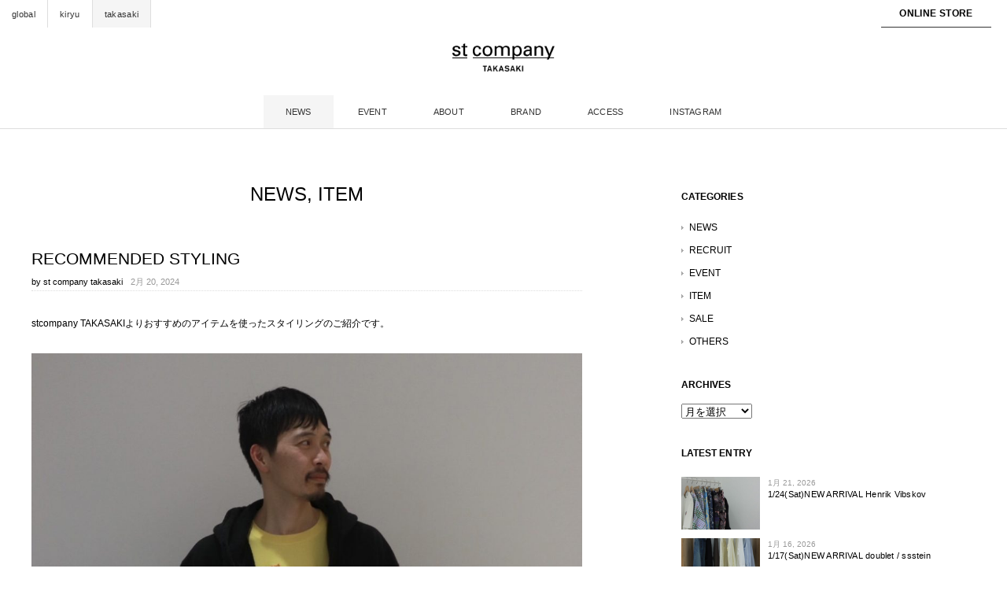

--- FILE ---
content_type: text/html; charset=UTF-8
request_url: https://www.stcompany.com/takasaki/news/82885/
body_size: 66466
content:
<!DOCTYPE html>
<html lang="ja">
<head>
<title>RECOMMENDED STYLING | st company takasaki</title>
<meta charset="utf-8">
<meta name="viewport" content="width=device-width, initial-scale=1.0">
<meta name="description" content="RECOMMENDED STYLING - 高崎のセレクトショップ st company（エスティー・カンパニー）" />
<link href="/takasaki/favicon.ico" rel="shortcut icon" />
<link rel="stylesheet" href="https://www.stcompany.com/takasaki/wp-content/themes/takasaki_theme/responsive.css" type="text/css" media="screen, print" />
<link rel="stylesheet" href="https://www.stcompany.com/takasaki/wp-content/themes/takasaki_theme/style.css" type="text/css" media="screen, print" />
<link rel="alternate" type="application/atom+xml" title="st company takasaki Atom Feed" href="https://www.stcompany.com/takasaki/feed/atom/" />
<link rel="alternate" type="application/rss+xml" title="st company takasaki RSS Feed" href="https://www.stcompany.com/takasaki/feed/" />
<!--[if lt IE 9]>
<script src="http://html5shiv.googlecode.com/svn/trunk/html5.js"></script>
<![endif]-->
<meta name='robots' content='max-image-preview:large' />

<!-- All in One SEO Pack 2.5 by Michael Torbert of Semper Fi Web Design[40,88] -->
<link rel="canonical" href="https://www.stcompany.com/takasaki/news/82885/" />
<meta property="og:title" content="RECOMMENDED STYLING | st company takasaki" />
<meta property="og:type" content="activity" />
<meta property="og:url" content="https://www.stcompany.com/takasaki/news/82885/" />
<meta property="og:image" content="https://www.stcompany.com/takasaki/wp-content/plugins/all-in-one-seo-pack/images/default-user-image.png" />
<meta property="og:site_name" content="st company takasaki" />
<meta property="og:description" content="stcompany TAKASAKIよりおすすめのアイテムを使ったスタイリングのご紹介です。 ▲doublet x pz today &quot;pet robot&quot; hoodie / doublet / 52800yen (tax in) この商品について問い合わせる オンラインストア ▲ai-generated &quot;doublet&quot; logo t-shirft / doublet / 18700yen (tax in) この商品について問い合わせる オンラインストア ▲chemical bleached denim jeans / stein / 46200yen (tax in) この商品について問い合わせる オンラインストア doubletのグラフィックがキャッチーなフーディーとTシャツをメインに カジュアルなメンズスタイル。 フーディーはアーティストのPZ TODAYが手掛けた、 ペットたちがロボットに変身したグラフィックがユニーク。 ジップにまたがり配置されているのでフロントを開けても閉めても楽しい一着。 古着のような洗いがかかったイエローのTシャツも、AIが作ったグラフィックがのり、 過去のようなヴィンテージ感と 未来のような最新技術が交錯したようなアイテムです。 st company TAKASAKIの公式LINEでは、新作入荷情報を始め、 イベント情報やスタッフおすすめスタイリングなど、お得な情報をいち早く配信しています。 是非ご登録くださいませ。 " />
<meta name="twitter:card" content="summary" />
<meta name="twitter:title" content="RECOMMENDED STYLING | st company takasaki" />
<meta name="twitter:description" content="stcompany TAKASAKIよりおすすめのアイテムを使ったスタイリングのご紹介です。 ▲doublet x pz today &quot;pet robot&quot; hoodie / doublet / 52800yen (tax in) この商品について問い合わせる オンラインストア ▲ai-generated &quot;doublet&quot; logo t-shirft / doublet / 18700yen (tax in) この商品について問い合わせる オンラインストア ▲chemical bleached denim jeans / stein / 46200yen (tax in) この商品について問い合わせる オンラインストア doubletのグラフィックがキャッチーなフーディーとTシャツをメインに カジュアルなメンズスタイル。 フーディーはアーティストのPZ TODAYが手掛けた、 ペットたちがロボットに変身したグラフィックがユニーク。 ジップにまたがり配置されているのでフロントを開けても閉めても楽しい一着。 古着のような洗いがかかったイエローのTシャツも、AIが作ったグラフィックがのり、 過去のようなヴィンテージ感と 未来のような最新技術が交錯したようなアイテムです。 st company TAKASAKIの公式LINEでは、新作入荷情報を始め、 イベント情報やスタッフおすすめスタイリングなど、お得な情報をいち早く配信しています。 是非ご登録くださいませ。 " />
<meta name="twitter:image" content="https://www.stcompany.com/takasaki/wp-content/plugins/all-in-one-seo-pack/images/default-user-image.png" />
<meta itemprop="image" content="https://www.stcompany.com/takasaki/wp-content/plugins/all-in-one-seo-pack/images/default-user-image.png" />
<!-- /all in one seo pack -->
<link rel='dns-prefetch' href='//ajax.googleapis.com' />
<link rel='dns-prefetch' href='//static.addtoany.com' />
<link rel='dns-prefetch' href='//www.google.com' />
<link rel='dns-prefetch' href='//s.w.org' />
<script type="text/javascript">
window._wpemojiSettings = {"baseUrl":"https:\/\/s.w.org\/images\/core\/emoji\/13.1.0\/72x72\/","ext":".png","svgUrl":"https:\/\/s.w.org\/images\/core\/emoji\/13.1.0\/svg\/","svgExt":".svg","source":{"concatemoji":"https:\/\/www.stcompany.com\/takasaki\/wp-includes\/js\/wp-emoji-release.min.js?ver=5.9.12"}};
/*! This file is auto-generated */
!function(e,a,t){var n,r,o,i=a.createElement("canvas"),p=i.getContext&&i.getContext("2d");function s(e,t){var a=String.fromCharCode;p.clearRect(0,0,i.width,i.height),p.fillText(a.apply(this,e),0,0);e=i.toDataURL();return p.clearRect(0,0,i.width,i.height),p.fillText(a.apply(this,t),0,0),e===i.toDataURL()}function c(e){var t=a.createElement("script");t.src=e,t.defer=t.type="text/javascript",a.getElementsByTagName("head")[0].appendChild(t)}for(o=Array("flag","emoji"),t.supports={everything:!0,everythingExceptFlag:!0},r=0;r<o.length;r++)t.supports[o[r]]=function(e){if(!p||!p.fillText)return!1;switch(p.textBaseline="top",p.font="600 32px Arial",e){case"flag":return s([127987,65039,8205,9895,65039],[127987,65039,8203,9895,65039])?!1:!s([55356,56826,55356,56819],[55356,56826,8203,55356,56819])&&!s([55356,57332,56128,56423,56128,56418,56128,56421,56128,56430,56128,56423,56128,56447],[55356,57332,8203,56128,56423,8203,56128,56418,8203,56128,56421,8203,56128,56430,8203,56128,56423,8203,56128,56447]);case"emoji":return!s([10084,65039,8205,55357,56613],[10084,65039,8203,55357,56613])}return!1}(o[r]),t.supports.everything=t.supports.everything&&t.supports[o[r]],"flag"!==o[r]&&(t.supports.everythingExceptFlag=t.supports.everythingExceptFlag&&t.supports[o[r]]);t.supports.everythingExceptFlag=t.supports.everythingExceptFlag&&!t.supports.flag,t.DOMReady=!1,t.readyCallback=function(){t.DOMReady=!0},t.supports.everything||(n=function(){t.readyCallback()},a.addEventListener?(a.addEventListener("DOMContentLoaded",n,!1),e.addEventListener("load",n,!1)):(e.attachEvent("onload",n),a.attachEvent("onreadystatechange",function(){"complete"===a.readyState&&t.readyCallback()})),(n=t.source||{}).concatemoji?c(n.concatemoji):n.wpemoji&&n.twemoji&&(c(n.twemoji),c(n.wpemoji)))}(window,document,window._wpemojiSettings);
</script>
<style type="text/css">
img.wp-smiley,
img.emoji {
	display: inline !important;
	border: none !important;
	box-shadow: none !important;
	height: 1em !important;
	width: 1em !important;
	margin: 0 0.07em !important;
	vertical-align: -0.1em !important;
	background: none !important;
	padding: 0 !important;
}
</style>
	<link rel='stylesheet' id='sbi_styles-css'  href='https://www.stcompany.com/takasaki/wp-content/plugins/instagram-feed/css/sbi-styles.min.css?ver=6.6.1' type='text/css' media='all' />
<link rel='stylesheet' id='wp-block-library-css'  href='https://www.stcompany.com/takasaki/wp-includes/css/dist/block-library/style.min.css?ver=5.9.12' type='text/css' media='all' />
<style id='global-styles-inline-css' type='text/css'>
body{--wp--preset--color--black: #000000;--wp--preset--color--cyan-bluish-gray: #abb8c3;--wp--preset--color--white: #ffffff;--wp--preset--color--pale-pink: #f78da7;--wp--preset--color--vivid-red: #cf2e2e;--wp--preset--color--luminous-vivid-orange: #ff6900;--wp--preset--color--luminous-vivid-amber: #fcb900;--wp--preset--color--light-green-cyan: #7bdcb5;--wp--preset--color--vivid-green-cyan: #00d084;--wp--preset--color--pale-cyan-blue: #8ed1fc;--wp--preset--color--vivid-cyan-blue: #0693e3;--wp--preset--color--vivid-purple: #9b51e0;--wp--preset--gradient--vivid-cyan-blue-to-vivid-purple: linear-gradient(135deg,rgba(6,147,227,1) 0%,rgb(155,81,224) 100%);--wp--preset--gradient--light-green-cyan-to-vivid-green-cyan: linear-gradient(135deg,rgb(122,220,180) 0%,rgb(0,208,130) 100%);--wp--preset--gradient--luminous-vivid-amber-to-luminous-vivid-orange: linear-gradient(135deg,rgba(252,185,0,1) 0%,rgba(255,105,0,1) 100%);--wp--preset--gradient--luminous-vivid-orange-to-vivid-red: linear-gradient(135deg,rgba(255,105,0,1) 0%,rgb(207,46,46) 100%);--wp--preset--gradient--very-light-gray-to-cyan-bluish-gray: linear-gradient(135deg,rgb(238,238,238) 0%,rgb(169,184,195) 100%);--wp--preset--gradient--cool-to-warm-spectrum: linear-gradient(135deg,rgb(74,234,220) 0%,rgb(151,120,209) 20%,rgb(207,42,186) 40%,rgb(238,44,130) 60%,rgb(251,105,98) 80%,rgb(254,248,76) 100%);--wp--preset--gradient--blush-light-purple: linear-gradient(135deg,rgb(255,206,236) 0%,rgb(152,150,240) 100%);--wp--preset--gradient--blush-bordeaux: linear-gradient(135deg,rgb(254,205,165) 0%,rgb(254,45,45) 50%,rgb(107,0,62) 100%);--wp--preset--gradient--luminous-dusk: linear-gradient(135deg,rgb(255,203,112) 0%,rgb(199,81,192) 50%,rgb(65,88,208) 100%);--wp--preset--gradient--pale-ocean: linear-gradient(135deg,rgb(255,245,203) 0%,rgb(182,227,212) 50%,rgb(51,167,181) 100%);--wp--preset--gradient--electric-grass: linear-gradient(135deg,rgb(202,248,128) 0%,rgb(113,206,126) 100%);--wp--preset--gradient--midnight: linear-gradient(135deg,rgb(2,3,129) 0%,rgb(40,116,252) 100%);--wp--preset--duotone--dark-grayscale: url('#wp-duotone-dark-grayscale');--wp--preset--duotone--grayscale: url('#wp-duotone-grayscale');--wp--preset--duotone--purple-yellow: url('#wp-duotone-purple-yellow');--wp--preset--duotone--blue-red: url('#wp-duotone-blue-red');--wp--preset--duotone--midnight: url('#wp-duotone-midnight');--wp--preset--duotone--magenta-yellow: url('#wp-duotone-magenta-yellow');--wp--preset--duotone--purple-green: url('#wp-duotone-purple-green');--wp--preset--duotone--blue-orange: url('#wp-duotone-blue-orange');--wp--preset--font-size--small: 13px;--wp--preset--font-size--medium: 20px;--wp--preset--font-size--large: 36px;--wp--preset--font-size--x-large: 42px;}.has-black-color{color: var(--wp--preset--color--black) !important;}.has-cyan-bluish-gray-color{color: var(--wp--preset--color--cyan-bluish-gray) !important;}.has-white-color{color: var(--wp--preset--color--white) !important;}.has-pale-pink-color{color: var(--wp--preset--color--pale-pink) !important;}.has-vivid-red-color{color: var(--wp--preset--color--vivid-red) !important;}.has-luminous-vivid-orange-color{color: var(--wp--preset--color--luminous-vivid-orange) !important;}.has-luminous-vivid-amber-color{color: var(--wp--preset--color--luminous-vivid-amber) !important;}.has-light-green-cyan-color{color: var(--wp--preset--color--light-green-cyan) !important;}.has-vivid-green-cyan-color{color: var(--wp--preset--color--vivid-green-cyan) !important;}.has-pale-cyan-blue-color{color: var(--wp--preset--color--pale-cyan-blue) !important;}.has-vivid-cyan-blue-color{color: var(--wp--preset--color--vivid-cyan-blue) !important;}.has-vivid-purple-color{color: var(--wp--preset--color--vivid-purple) !important;}.has-black-background-color{background-color: var(--wp--preset--color--black) !important;}.has-cyan-bluish-gray-background-color{background-color: var(--wp--preset--color--cyan-bluish-gray) !important;}.has-white-background-color{background-color: var(--wp--preset--color--white) !important;}.has-pale-pink-background-color{background-color: var(--wp--preset--color--pale-pink) !important;}.has-vivid-red-background-color{background-color: var(--wp--preset--color--vivid-red) !important;}.has-luminous-vivid-orange-background-color{background-color: var(--wp--preset--color--luminous-vivid-orange) !important;}.has-luminous-vivid-amber-background-color{background-color: var(--wp--preset--color--luminous-vivid-amber) !important;}.has-light-green-cyan-background-color{background-color: var(--wp--preset--color--light-green-cyan) !important;}.has-vivid-green-cyan-background-color{background-color: var(--wp--preset--color--vivid-green-cyan) !important;}.has-pale-cyan-blue-background-color{background-color: var(--wp--preset--color--pale-cyan-blue) !important;}.has-vivid-cyan-blue-background-color{background-color: var(--wp--preset--color--vivid-cyan-blue) !important;}.has-vivid-purple-background-color{background-color: var(--wp--preset--color--vivid-purple) !important;}.has-black-border-color{border-color: var(--wp--preset--color--black) !important;}.has-cyan-bluish-gray-border-color{border-color: var(--wp--preset--color--cyan-bluish-gray) !important;}.has-white-border-color{border-color: var(--wp--preset--color--white) !important;}.has-pale-pink-border-color{border-color: var(--wp--preset--color--pale-pink) !important;}.has-vivid-red-border-color{border-color: var(--wp--preset--color--vivid-red) !important;}.has-luminous-vivid-orange-border-color{border-color: var(--wp--preset--color--luminous-vivid-orange) !important;}.has-luminous-vivid-amber-border-color{border-color: var(--wp--preset--color--luminous-vivid-amber) !important;}.has-light-green-cyan-border-color{border-color: var(--wp--preset--color--light-green-cyan) !important;}.has-vivid-green-cyan-border-color{border-color: var(--wp--preset--color--vivid-green-cyan) !important;}.has-pale-cyan-blue-border-color{border-color: var(--wp--preset--color--pale-cyan-blue) !important;}.has-vivid-cyan-blue-border-color{border-color: var(--wp--preset--color--vivid-cyan-blue) !important;}.has-vivid-purple-border-color{border-color: var(--wp--preset--color--vivid-purple) !important;}.has-vivid-cyan-blue-to-vivid-purple-gradient-background{background: var(--wp--preset--gradient--vivid-cyan-blue-to-vivid-purple) !important;}.has-light-green-cyan-to-vivid-green-cyan-gradient-background{background: var(--wp--preset--gradient--light-green-cyan-to-vivid-green-cyan) !important;}.has-luminous-vivid-amber-to-luminous-vivid-orange-gradient-background{background: var(--wp--preset--gradient--luminous-vivid-amber-to-luminous-vivid-orange) !important;}.has-luminous-vivid-orange-to-vivid-red-gradient-background{background: var(--wp--preset--gradient--luminous-vivid-orange-to-vivid-red) !important;}.has-very-light-gray-to-cyan-bluish-gray-gradient-background{background: var(--wp--preset--gradient--very-light-gray-to-cyan-bluish-gray) !important;}.has-cool-to-warm-spectrum-gradient-background{background: var(--wp--preset--gradient--cool-to-warm-spectrum) !important;}.has-blush-light-purple-gradient-background{background: var(--wp--preset--gradient--blush-light-purple) !important;}.has-blush-bordeaux-gradient-background{background: var(--wp--preset--gradient--blush-bordeaux) !important;}.has-luminous-dusk-gradient-background{background: var(--wp--preset--gradient--luminous-dusk) !important;}.has-pale-ocean-gradient-background{background: var(--wp--preset--gradient--pale-ocean) !important;}.has-electric-grass-gradient-background{background: var(--wp--preset--gradient--electric-grass) !important;}.has-midnight-gradient-background{background: var(--wp--preset--gradient--midnight) !important;}.has-small-font-size{font-size: var(--wp--preset--font-size--small) !important;}.has-medium-font-size{font-size: var(--wp--preset--font-size--medium) !important;}.has-large-font-size{font-size: var(--wp--preset--font-size--large) !important;}.has-x-large-font-size{font-size: var(--wp--preset--font-size--x-large) !important;}
</style>
<link rel='stylesheet' id='contact-form-7-css'  href='https://www.stcompany.com/takasaki/wp-content/plugins/contact-form-7/includes/css/styles.css?ver=5.0.1' type='text/css' media='all' />
<link rel='stylesheet' id='jquery.fancybox-css'  href='https://www.stcompany.com/takasaki/wp-content/plugins/fancy-box/jquery.fancybox.css?ver=1.2.6' type='text/css' media='all' />
<link rel='stylesheet' id='addtoany-css'  href='https://www.stcompany.com/takasaki/wp-content/plugins/add-to-any/addtoany.min.css?ver=1.16' type='text/css' media='all' />
<script type='text/javascript' src='https://ajax.googleapis.com/ajax/libs/jquery/1.8.2/jquery.min.js?ver=1.8.2' id='jquery-js'></script>
<script type='text/javascript' id='sbi_scripts-js-extra'>
/* <![CDATA[ */
var sb_instagram_js_options = {"font_method":"svg","resized_url":"https:\/\/www.stcompany.com\/takasaki\/wp-content\/uploads\/sb-instagram-feed-images\/","placeholder":"https:\/\/www.stcompany.com\/takasaki\/wp-content\/plugins\/instagram-feed\/img\/placeholder.png","ajax_url":"https:\/\/www.stcompany.com\/takasaki\/wp-admin\/admin-ajax.php"};
/* ]]> */
</script>
<script type='text/javascript' src='https://www.stcompany.com/takasaki/wp-content/plugins/instagram-feed/js/sbi-scripts.min.js?ver=6.6.1' id='sbi_scripts-js'></script>
<script type='text/javascript' id='addtoany-core-js-before'>
window.a2a_config=window.a2a_config||{};a2a_config.callbacks=[];a2a_config.overlays=[];a2a_config.templates={};a2a_localize = {
	Share: "共有",
	Save: "ブックマーク",
	Subscribe: "購読",
	Email: "メール",
	Bookmark: "ブックマーク",
	ShowAll: "すべて表示する",
	ShowLess: "小さく表示する",
	FindServices: "サービスを探す",
	FindAnyServiceToAddTo: "追加するサービスを今すぐ探す",
	PoweredBy: "Powered by",
	ShareViaEmail: "メールでシェアする",
	SubscribeViaEmail: "メールで購読する",
	BookmarkInYourBrowser: "ブラウザにブックマーク",
	BookmarkInstructions: "このページをブックマークするには、 Ctrl+D または \u2318+D を押下。",
	AddToYourFavorites: "お気に入りに追加",
	SendFromWebOrProgram: "任意のメールアドレスまたはメールプログラムから送信",
	EmailProgram: "メールプログラム",
	More: "詳細&#8230;",
	ThanksForSharing: "共有ありがとうございます !",
	ThanksForFollowing: "フォローありがとうございます !"
};

a2a_config.icon_color="#a8a8a8";
</script>
<script type='text/javascript' async src='https://static.addtoany.com/menu/page.js' id='addtoany-core-js'></script>
<script type='text/javascript' async src='https://www.stcompany.com/takasaki/wp-content/plugins/add-to-any/addtoany.min.js?ver=1.1' id='addtoany-jquery-js'></script>
<script type='text/javascript' src='https://www.stcompany.com/takasaki/wp-content/plugins/fancy-box/jquery.fancybox.js?ver=1.2.6' id='jquery.fancybox-js'></script>
<script type='text/javascript' src='https://www.stcompany.com/takasaki/wp-content/plugins/fancy-box/jquery.easing.js?ver=1.3' id='jquery.easing-js'></script>
<link rel="https://api.w.org/" href="https://www.stcompany.com/takasaki/wp-json/" /><link rel="alternate" type="application/json" href="https://www.stcompany.com/takasaki/wp-json/wp/v2/posts/82885" /><link rel='shortlink' href='https://www.stcompany.com/takasaki/?p=82885' />
<link rel="alternate" type="application/json+oembed" href="https://www.stcompany.com/takasaki/wp-json/oembed/1.0/embed?url=https%3A%2F%2Fwww.stcompany.com%2Ftakasaki%2Fnews%2F82885%2F" />
<link rel="alternate" type="text/xml+oembed" href="https://www.stcompany.com/takasaki/wp-json/oembed/1.0/embed?url=https%3A%2F%2Fwww.stcompany.com%2Ftakasaki%2Fnews%2F82885%2F&#038;format=xml" />
<script type="text/javascript">
  jQuery(document).ready(function($){
    var select = $('a[href$=".bmp"],a[href$=".gif"],a[href$=".jpg"],a[href$=".jpeg"],a[href$=".png"],a[href$=".BMP"],a[href$=".GIF"],a[href$=".JPG"],a[href$=".JPEG"],a[href$=".PNG"]');
    select.attr('rel', 'fancybox');
    select.fancybox();
  });
</script>

<!-- AutoHeight -->
<script src="https://www.stcompany.com/takasaki/wp-content/themes/takasaki_theme/jquery/jQueryAutoHeight.js" type="text/javascript"></script>
<script type="text/javascript">
$(function() {
　　$("li.quarter_list").autoHeight({column:4, clear:1});
	$("li.three_list").autoHeight({column:3, clear:1});
	$("li.half_list").autoHeight({column:2, clear:1});
	$("li.quarter_list_brand").autoHeight({column:4, clear:1});
});
</script>
<!-- END: AutoHeight -->

<script src="https://www.stcompany.com/takasaki/wp-content/themes/takasaki_theme/jquery/jquery.cycle2.js" type="text/javascript"></script>
<script src="https://www.stcompany.com/takasaki/wp-content/themes/takasaki_theme/jquery/jquery.cycle2.carousel.js" type="text/javascript"></script>
<script type="text/javascript">
 $().ready(function() {
   $(document).ready(
     function(){
     $("a img").hover(function(){
     $(this).fadeTo(200, 0.6);
     },function(){
     $(this).fadeTo(300, 1.0);
     });
   });
 });
</script>

<!-- VIEWPORT -->
<script type="text/javascript">
$(function(){
    var ua = navigator.userAgent;
    if((ua.indexOf('iPhone') > 0) || ua.indexOf('iPod') > 0 || (ua.indexOf('Android') > 0 && ua.indexOf('Mobile') > 0)){
        $('head').prepend('<meta name="viewport" content="width=device-width,initial-scale=1">');
    } else {
        $('head').prepend('<meta name="viewport" content="width=1300">');
    }
});
</script>
 
<script>
//スムーズスクロール
jQuery(function(){
   // #で始まるアンカーをクリックした場合に処理
   jQuery('a[href^=#]').click(function() {
	  // スクロールの速度
	  var speed = 500; // ミリ秒
	  // アンカーの値取得
	  var href= jQuery(this).attr("href");
	  // 移動先を取得
	  var target = jQuery(href == "#" || href == "" ? 'html' : href);
	  // 移動先を数値で取得
	  var position = target.offset().top;
	  // スムーススクロール
	  jQuery('body,html').animate({scrollTop:position}, speed, 'swing');
	  return false;
   });
});
</script>
<!-- google map -->
<!-- /google map -->

<script type="text/javascript">
$(document).ready(function(){
   $(".slidebase").hover(function(){
      $(this).find(".slidetext").slideToggle("normal");
   });
   $(".menu-toggle").toggle(
      function(){
      $(this).attr('src', '/takasaki/wp-content/themes/takasaki_theme/images/toggle-off.png');
      $("#nav").slideToggle();
      return false;
      },
      function(){
      $(this).attr('src', '/takasaki/wp-content/themes/takasaki_theme/images/toggle-on.png');
      $("#nav").slideToggle();
      return false;
      }
   );
});
</script>

</head>

<body class="post-template-default single single-post postid-82885 single-format-standard" onload="initialize();">

<div class="toggle">
<a href="#"><img src="/takasaki/wp-content/themes/takasaki_theme/images/toggle-on.png" alt="toggle" class="menu-toggle" /></a>
</div>

<!-- ヘッダー -->
<header id="header">

<!-- headbar --> 
<div id="headbar" class="headbar-navigation clearfix">
<div class="sec_head">
<ul class="list-gnav">
<li><a href="/">global</a></li>
<li><a href="/kiryu/">kiryu</a></li>
<li class="current-gnav"><a href="/takasaki/">takasaki</a></li>
</ul>
</div>
<div class="sec_lang">
<ul class="list-gos-02">
<li><a href="#">ONLINE STORE</a>
    <ul>
    <li><a href="https://www.stcompany-onlinestore.com/" target="_blank">WOMEN</a></li>
    <li><a href="https://www.stcompany-onlinestore.com/?id=mens" target="_blank">MEN</a></li>
    </ul>
</li>
</ul>
</div>
</div>

<div id="headbar-sp" class="headbar-navigation clearfix">
<ul class="list-gnav">
<li><a href="/">global</a></li>
<li><a href="/kiryu/">kiryu</a></li>
<li class="current-gnav"><a href="/takasaki/">takasaki</a></li>
<li class="os-bar"><label for="trigger" class="open_btn">ONLINE STORE</label></li>
<div class="popup_wrap">
  <input id="trigger" type="checkbox">
  <div class="popup_overlay">
    <label for="trigger" class="popup_trigger"></label>
    <div class="popup_content">
        <label for="trigger" class="close_btn">×</label>
		<div class="popup_tl">ONLINE STORE</div>
        <div class="popup_link"><a href="https://www.stcompany-onlinestore.com/" target="_blank">WOMEN</a></div>
        <div class="popup_link"><a href="https://www.stcompany-onlinestore.com/?id=mens" target="_blank">MEN</a></div>
    </div>
  </div>
</div>
</ul>
</div>
 <!-- /headbar -->

<!-- ヘッダー中身 -->    
<div class="header-inner">

<!-- ロゴ -->
<h1 class="logo">
<a href="https://www.stcompany.com/takasaki" title="st company takasaki"><img src="/common/images/logo_st_takasaki.png" alt="st company takasaki"/></a>
</h1>
<div class="tex-global">takasaki</div>
<!-- / ロゴ -->

</div>    
<!-- / ヘッダー中身 -->    

</header>
<!-- / ヘッダー -->  

<div class="clear"></div>

<!-- トップナビゲーション -->
<div id="fixBox" class="fixnav">
<nav id="nav" class="main-navigation" role="navigation">
<div class="menu-topnav-container"><ul id="menu-topnav" class="nav-menu"><li id="menu-item-22" class="menu-item menu-item-type-taxonomy menu-item-object-category current-post-ancestor current-menu-parent current-post-parent menu-item-22"><a href="https://www.stcompany.com/takasaki/news/">NEWS</a></li>
<li id="menu-item-233" class="menu-item menu-item-type-taxonomy menu-item-object-category menu-item-233"><a href="https://www.stcompany.com/takasaki/news/event/">EVENT</a></li>
<li id="menu-item-8010" class="menu-item menu-item-type-post_type menu-item-object-page menu-item-8010"><a href="https://www.stcompany.com/takasaki/about/">ABOUT</a></li>
<li id="menu-item-58257" class="menu-item menu-item-type-post_type menu-item-object-page menu-item-58257"><a href="https://www.stcompany.com/takasaki/brand/">BRAND</a></li>
<li id="menu-item-53326" class="menu-item menu-item-type-post_type menu-item-object-page menu-item-53326"><a href="https://www.stcompany.com/takasaki/access/">ACCESS</a></li>
<li id="menu-item-8000" class="menu-item menu-item-type-custom menu-item-object-custom menu-item-8000"><a target="_blank" rel="noopener" href="https://www.instagram.com/stcompany_takasaki/">INSTAGRAM</a></li>
</ul></div></nav>
</div>
<!-- / トップナビゲーション -->

<div class="clear"></div>  
<!-- 全体warapper -->
<div class="wrapper">

<!-- メインwrap -->
<div id="main">


<!-- コンテンツブロック -->
<div class="row">


<!-- 本文エリア -->
<article class="twothird">

<div class="adj-blog">

<!-- ページタイトル -->
<h2 class="pagetitle"><a href="https://www.stcompany.com/takasaki/news/" rel="category tag">NEWS</a>, <a href="https://www.stcompany.com/takasaki/news/item/" rel="category tag">ITEM</a></h2>
<!-- / ページタイトル -->

<!-- 投稿 -->

<div class="box-title">
<h3 class="blog-title">RECOMMENDED STYLING</h3>
<div class="blog-auth">by <a href="https://www.stcompany.com/takasaki/author/antenne-deux/" title="st company takasaki の投稿" rel="author">st company takasaki</a><span class="blog-tdate">2月 20, 2024</span></div>
</div>

<p>stcompany TAKASAKIよりおすすめのアイテムを使ったスタイリングのご紹介です。</p>
<p>&nbsp;</p>
<p><img class="alignnone size-large wp-image-82886" src="https://www.stcompany.com/takasaki/wp-content/uploads/2024/02/IMG_4269-1024x1536.jpg" alt="" width="1024" height="1536" srcset="https://www.stcompany.com/takasaki/wp-content/uploads/2024/02/IMG_4269-1024x1536.jpg 1024w, https://www.stcompany.com/takasaki/wp-content/uploads/2024/02/IMG_4269-480x720.jpg 480w, https://www.stcompany.com/takasaki/wp-content/uploads/2024/02/IMG_4269-768x1152.jpg 768w, https://www.stcompany.com/takasaki/wp-content/uploads/2024/02/IMG_4269.jpg 1044w" sizes="(max-width: 1024px) 100vw, 1024px" /> <img loading="lazy" class="alignnone size-large wp-image-82887" src="https://www.stcompany.com/takasaki/wp-content/uploads/2024/02/IMG_4270-1024x1536.jpg" alt="" width="1024" height="1536" srcset="https://www.stcompany.com/takasaki/wp-content/uploads/2024/02/IMG_4270-1024x1536.jpg 1024w, https://www.stcompany.com/takasaki/wp-content/uploads/2024/02/IMG_4270-480x720.jpg 480w, https://www.stcompany.com/takasaki/wp-content/uploads/2024/02/IMG_4270-768x1152.jpg 768w, https://www.stcompany.com/takasaki/wp-content/uploads/2024/02/IMG_4270.jpg 1045w" sizes="(max-width: 1024px) 100vw, 1024px" /> <img loading="lazy" class="alignnone size-large wp-image-82888" src="https://www.stcompany.com/takasaki/wp-content/uploads/2024/02/IMG_4271-1024x1536.jpg" alt="" width="1024" height="1536" srcset="https://www.stcompany.com/takasaki/wp-content/uploads/2024/02/IMG_4271-1024x1536.jpg 1024w, https://www.stcompany.com/takasaki/wp-content/uploads/2024/02/IMG_4271-480x720.jpg 480w, https://www.stcompany.com/takasaki/wp-content/uploads/2024/02/IMG_4271-768x1152.jpg 768w, https://www.stcompany.com/takasaki/wp-content/uploads/2024/02/IMG_4271.jpg 1045w" sizes="(max-width: 1024px) 100vw, 1024px" /> <img loading="lazy" class="alignnone size-large wp-image-82889" src="https://www.stcompany.com/takasaki/wp-content/uploads/2024/02/IMG_4274-1024x1536.jpg" alt="" width="1024" height="1536" srcset="https://www.stcompany.com/takasaki/wp-content/uploads/2024/02/IMG_4274-1024x1536.jpg 1024w, https://www.stcompany.com/takasaki/wp-content/uploads/2024/02/IMG_4274-480x720.jpg 480w, https://www.stcompany.com/takasaki/wp-content/uploads/2024/02/IMG_4274-768x1152.jpg 768w, https://www.stcompany.com/takasaki/wp-content/uploads/2024/02/IMG_4274.jpg 1045w" sizes="(max-width: 1024px) 100vw, 1024px" /> <img loading="lazy" class="alignnone size-large wp-image-82890" src="https://www.stcompany.com/takasaki/wp-content/uploads/2024/02/IMG_4272-1024x1536.jpg" alt="" width="1024" height="1536" srcset="https://www.stcompany.com/takasaki/wp-content/uploads/2024/02/IMG_4272-1024x1536.jpg 1024w, https://www.stcompany.com/takasaki/wp-content/uploads/2024/02/IMG_4272-480x720.jpg 480w, https://www.stcompany.com/takasaki/wp-content/uploads/2024/02/IMG_4272-768x1152.jpg 768w, https://www.stcompany.com/takasaki/wp-content/uploads/2024/02/IMG_4272.jpg 1045w" sizes="(max-width: 1024px) 100vw, 1024px" /> <img loading="lazy" class="alignnone size-large wp-image-82891" src="https://www.stcompany.com/takasaki/wp-content/uploads/2024/02/IMG_4273-1024x1536.jpg" alt="" width="1024" height="1536" srcset="https://www.stcompany.com/takasaki/wp-content/uploads/2024/02/IMG_4273-1024x1536.jpg 1024w, https://www.stcompany.com/takasaki/wp-content/uploads/2024/02/IMG_4273-480x720.jpg 480w, https://www.stcompany.com/takasaki/wp-content/uploads/2024/02/IMG_4273-768x1152.jpg 768w, https://www.stcompany.com/takasaki/wp-content/uploads/2024/02/IMG_4273.jpg 1045w" sizes="(max-width: 1024px) 100vw, 1024px" /></p>
<p>&nbsp;</p>
<p>▲doublet x pz today &#8220;pet robot&#8221;  hoodie / doublet / 52800yen (tax in)</p>
<p><a href="mailto:st_takasaki @stcompany.com?subject=【WEBお問い合わせ】ブランド『doublet』品番:『24ss30cs311』ショップ『stcompany takasaki』">この商品について問い合わせる</a></p>
<h4 style="text-align: left;"><a href="https://www.stcompany-onlinestore.com/?pid=179515189">オンラインストア</a></h4>
<p>&nbsp;</p>
<p>▲ai-generated &#8220;doublet&#8221; logo t-shirft / doublet / 18700yen (tax in)</p>
<p><a href="https://www.stcompany-onlinestore.com/?pid=179512693">この商品について問い合わせる</a></p>
<h4 style="text-align: left;"><a href="https://www.stcompany-onlinestore.com/?pid=179517653">オンラインストア</a></h4>
<p>&nbsp;</p>
<p>▲chemical bleached denim jeans / stein / 46200yen (tax in)</p>
<p><a href="mailto:st_takasaki @stcompany.com?subject=【WEBお問い合わせ】ブランド『stein』品番:『st781』ショップ『stcompany takasaki』">この商品について問い合わせる</a></p>
<h4 style="text-align: left;"><a href="https://www.stcompany-onlinestore.com/?pid=179051127">オンラインストア</a></h4>
<p>&nbsp;</p>
<p>&nbsp;</p>
<p>doubletのグラフィックがキャッチーなフーディーとTシャツをメインに</p>
<p>カジュアルなメンズスタイル。</p>
<p>フーディーはアーティストのPZ TODAYが手掛けた、</p>
<p>ペットたちがロボットに変身したグラフィックがユニーク。</p>
<p>ジップにまたがり配置されているのでフロントを開けても閉めても楽しい一着。</p>
<p>&nbsp;</p>
<p>古着のような洗いがかかったイエローのTシャツも、AIが作ったグラフィックがのり、</p>
<p>過去のようなヴィンテージ感と</p>
<p>未来のような最新技術が交錯したようなアイテムです。</p>
<p>&nbsp;</p>
<p>&nbsp;</p>
<p>&nbsp;</p>
<p>st company TAKASAKIの公式LINEでは、新作入荷情報を始め、</p>
<p>イベント情報やスタッフおすすめスタイリングなど、お得な情報をいち早く配信しています。</p>
<p>是非ご登録くださいませ。</p>
<p><img class="alignleft" src="https://scdn.line-apps.com/n/line_add_friends/btn/ja.png" alt="友だち追加" height="36" border="0" /></p>
<p>&nbsp;</p><div class="addtoany_share_save_container addtoany_content addtoany_content_bottom"><div class="a2a_kit a2a_kit_size_24 addtoany_list" data-a2a-url="https://www.stcompany.com/takasaki/news/82885/" data-a2a-title="RECOMMENDED STYLING"><a class="a2a_button_facebook" href="https://www.addtoany.com/add_to/facebook?linkurl=https%3A%2F%2Fwww.stcompany.com%2Ftakasaki%2Fnews%2F82885%2F&amp;linkname=RECOMMENDED%20STYLING" title="Facebook" rel="nofollow noopener" target="_blank"></a><a class="a2a_button_twitter" href="https://www.addtoany.com/add_to/twitter?linkurl=https%3A%2F%2Fwww.stcompany.com%2Ftakasaki%2Fnews%2F82885%2F&amp;linkname=RECOMMENDED%20STYLING" title="Twitter" rel="nofollow noopener" target="_blank"></a><a class="a2a_dd addtoany_share_save addtoany_share" href="https://www.addtoany.com/share"></a></div></div>
<div id="blog-foot"><div class="blog-foot-ec"><img alt='' src='https://secure.gravatar.com/avatar/72b3e076cd59939e09e8053f3ec2f231?s=50&#038;d=mm&#038;r=g' srcset='https://secure.gravatar.com/avatar/72b3e076cd59939e09e8053f3ec2f231?s=100&#038;d=mm&#038;r=g 2x' class='avatar avatar-50 photo' height='50' width='50' loading='lazy'/></div>2月 20, 2024 ｜ by <a href="https://www.stcompany.com/takasaki/author/antenne-deux/" title="st company takasaki の投稿" rel="author">st company takasaki</a> ｜ TEL: <span class="bolg-foot-tel">027-320-8534</span> ｜ <a href="mailto:st_takasaki@stcompany.com">st_takasaki@stcompany.com</a> ｜<br>Posted in <a href="https://www.stcompany.com/takasaki/news/" rel="category tag">NEWS</a>, <a href="https://www.stcompany.com/takasaki/news/item/" rel="category tag">ITEM</a> ｜ Tags: <a href="https://www.stcompany.com/takasaki/tag/doublet/" rel="tag">doublet</a>, <a href="https://www.stcompany.com/takasaki/tag/stein/" rel="tag">stein</a> ｜ </div>
<!-- / 投稿 -->

<!-- ページャー -->
<div id="next">
<span class="left"><a href="https://www.stcompany.com/takasaki/news/82871/" rel="prev">＜ RECOMMENDED STYLING</a></span>
<span class="right"><a href="https://www.stcompany.com/takasaki/news/82895/" rel="next">RECOMMENDED STYLING ＞</a></span>
<div class="clear"></div>
</div>
<!-- / ページャー -->

<!-- コメントエリア -->


<!-- / コメントエリア -->

<!-- 投稿が無い場合 -->
<!-- 投稿が無い場合 -->

</div>

</article>
<!-- / 本文エリア -->


<!-- サイドエリア -->
<article class="third">

<!-- サイドバー -->
<div id="sidebar">

<div id="sidebox">
<div id="categories-2" class="widget widget_categories"><div class="sidebar-title">CATEGORIES</div>
			<ul>
					<li class="cat-item cat-item-1"><a href="https://www.stcompany.com/takasaki/news/">NEWS</a>
</li>
	<li class="cat-item cat-item-75"><a href="https://www.stcompany.com/takasaki/news/recruit/">RECRUIT</a>
</li>
	<li class="cat-item cat-item-6"><a href="https://www.stcompany.com/takasaki/news/event/">EVENT</a>
</li>
	<li class="cat-item cat-item-9"><a href="https://www.stcompany.com/takasaki/news/item/">ITEM</a>
</li>
	<li class="cat-item cat-item-15"><a href="https://www.stcompany.com/takasaki/news/sale/">SALE</a>
</li>
	<li class="cat-item cat-item-7"><a href="https://www.stcompany.com/takasaki/news/ohters/">OTHERS</a>
</li>
			</ul>

			</div><div id="archives-2" class="widget widget_archive"><div class="sidebar-title">ARCHIVES</div>		<label class="screen-reader-text" for="archives-dropdown-2">ARCHIVES</label>
		<select id="archives-dropdown-2" name="archive-dropdown">
			
			<option value="">月を選択</option>
				<option value='https://www.stcompany.com/takasaki/date/2026/01/'> 2026年1月 </option>
	<option value='https://www.stcompany.com/takasaki/date/2025/12/'> 2025年12月 </option>
	<option value='https://www.stcompany.com/takasaki/date/2025/11/'> 2025年11月 </option>
	<option value='https://www.stcompany.com/takasaki/date/2025/10/'> 2025年10月 </option>
	<option value='https://www.stcompany.com/takasaki/date/2025/09/'> 2025年9月 </option>
	<option value='https://www.stcompany.com/takasaki/date/2025/08/'> 2025年8月 </option>
	<option value='https://www.stcompany.com/takasaki/date/2025/07/'> 2025年7月 </option>
	<option value='https://www.stcompany.com/takasaki/date/2025/06/'> 2025年6月 </option>
	<option value='https://www.stcompany.com/takasaki/date/2025/05/'> 2025年5月 </option>
	<option value='https://www.stcompany.com/takasaki/date/2025/04/'> 2025年4月 </option>
	<option value='https://www.stcompany.com/takasaki/date/2025/03/'> 2025年3月 </option>
	<option value='https://www.stcompany.com/takasaki/date/2025/02/'> 2025年2月 </option>
	<option value='https://www.stcompany.com/takasaki/date/2025/01/'> 2025年1月 </option>
	<option value='https://www.stcompany.com/takasaki/date/2024/12/'> 2024年12月 </option>
	<option value='https://www.stcompany.com/takasaki/date/2024/11/'> 2024年11月 </option>
	<option value='https://www.stcompany.com/takasaki/date/2024/10/'> 2024年10月 </option>
	<option value='https://www.stcompany.com/takasaki/date/2024/09/'> 2024年9月 </option>
	<option value='https://www.stcompany.com/takasaki/date/2024/08/'> 2024年8月 </option>
	<option value='https://www.stcompany.com/takasaki/date/2024/07/'> 2024年7月 </option>
	<option value='https://www.stcompany.com/takasaki/date/2024/06/'> 2024年6月 </option>
	<option value='https://www.stcompany.com/takasaki/date/2024/05/'> 2024年5月 </option>
	<option value='https://www.stcompany.com/takasaki/date/2024/04/'> 2024年4月 </option>
	<option value='https://www.stcompany.com/takasaki/date/2024/03/'> 2024年3月 </option>
	<option value='https://www.stcompany.com/takasaki/date/2024/02/'> 2024年2月 </option>
	<option value='https://www.stcompany.com/takasaki/date/2024/01/'> 2024年1月 </option>
	<option value='https://www.stcompany.com/takasaki/date/2023/12/'> 2023年12月 </option>
	<option value='https://www.stcompany.com/takasaki/date/2023/11/'> 2023年11月 </option>
	<option value='https://www.stcompany.com/takasaki/date/2023/10/'> 2023年10月 </option>
	<option value='https://www.stcompany.com/takasaki/date/2023/09/'> 2023年9月 </option>
	<option value='https://www.stcompany.com/takasaki/date/2023/08/'> 2023年8月 </option>
	<option value='https://www.stcompany.com/takasaki/date/2023/07/'> 2023年7月 </option>
	<option value='https://www.stcompany.com/takasaki/date/2023/06/'> 2023年6月 </option>
	<option value='https://www.stcompany.com/takasaki/date/2023/05/'> 2023年5月 </option>
	<option value='https://www.stcompany.com/takasaki/date/2023/04/'> 2023年4月 </option>
	<option value='https://www.stcompany.com/takasaki/date/2023/03/'> 2023年3月 </option>
	<option value='https://www.stcompany.com/takasaki/date/2023/02/'> 2023年2月 </option>
	<option value='https://www.stcompany.com/takasaki/date/2023/01/'> 2023年1月 </option>
	<option value='https://www.stcompany.com/takasaki/date/2022/12/'> 2022年12月 </option>
	<option value='https://www.stcompany.com/takasaki/date/2022/11/'> 2022年11月 </option>
	<option value='https://www.stcompany.com/takasaki/date/2022/10/'> 2022年10月 </option>
	<option value='https://www.stcompany.com/takasaki/date/2022/09/'> 2022年9月 </option>
	<option value='https://www.stcompany.com/takasaki/date/2022/08/'> 2022年8月 </option>
	<option value='https://www.stcompany.com/takasaki/date/2022/07/'> 2022年7月 </option>
	<option value='https://www.stcompany.com/takasaki/date/2022/06/'> 2022年6月 </option>
	<option value='https://www.stcompany.com/takasaki/date/2022/05/'> 2022年5月 </option>
	<option value='https://www.stcompany.com/takasaki/date/2022/04/'> 2022年4月 </option>
	<option value='https://www.stcompany.com/takasaki/date/2022/03/'> 2022年3月 </option>
	<option value='https://www.stcompany.com/takasaki/date/2022/02/'> 2022年2月 </option>
	<option value='https://www.stcompany.com/takasaki/date/2022/01/'> 2022年1月 </option>
	<option value='https://www.stcompany.com/takasaki/date/2021/12/'> 2021年12月 </option>
	<option value='https://www.stcompany.com/takasaki/date/2021/11/'> 2021年11月 </option>
	<option value='https://www.stcompany.com/takasaki/date/2021/10/'> 2021年10月 </option>
	<option value='https://www.stcompany.com/takasaki/date/2021/09/'> 2021年9月 </option>
	<option value='https://www.stcompany.com/takasaki/date/2021/08/'> 2021年8月 </option>
	<option value='https://www.stcompany.com/takasaki/date/2021/07/'> 2021年7月 </option>
	<option value='https://www.stcompany.com/takasaki/date/2021/06/'> 2021年6月 </option>
	<option value='https://www.stcompany.com/takasaki/date/2021/05/'> 2021年5月 </option>
	<option value='https://www.stcompany.com/takasaki/date/2021/04/'> 2021年4月 </option>
	<option value='https://www.stcompany.com/takasaki/date/2021/03/'> 2021年3月 </option>
	<option value='https://www.stcompany.com/takasaki/date/2021/02/'> 2021年2月 </option>
	<option value='https://www.stcompany.com/takasaki/date/2021/01/'> 2021年1月 </option>
	<option value='https://www.stcompany.com/takasaki/date/2020/12/'> 2020年12月 </option>
	<option value='https://www.stcompany.com/takasaki/date/2020/11/'> 2020年11月 </option>
	<option value='https://www.stcompany.com/takasaki/date/2020/10/'> 2020年10月 </option>
	<option value='https://www.stcompany.com/takasaki/date/2020/09/'> 2020年9月 </option>
	<option value='https://www.stcompany.com/takasaki/date/2020/08/'> 2020年8月 </option>
	<option value='https://www.stcompany.com/takasaki/date/2020/07/'> 2020年7月 </option>
	<option value='https://www.stcompany.com/takasaki/date/2020/06/'> 2020年6月 </option>
	<option value='https://www.stcompany.com/takasaki/date/2020/05/'> 2020年5月 </option>
	<option value='https://www.stcompany.com/takasaki/date/2020/04/'> 2020年4月 </option>
	<option value='https://www.stcompany.com/takasaki/date/2020/03/'> 2020年3月 </option>
	<option value='https://www.stcompany.com/takasaki/date/2020/02/'> 2020年2月 </option>
	<option value='https://www.stcompany.com/takasaki/date/2020/01/'> 2020年1月 </option>
	<option value='https://www.stcompany.com/takasaki/date/2019/12/'> 2019年12月 </option>
	<option value='https://www.stcompany.com/takasaki/date/2019/11/'> 2019年11月 </option>
	<option value='https://www.stcompany.com/takasaki/date/2019/10/'> 2019年10月 </option>
	<option value='https://www.stcompany.com/takasaki/date/2019/09/'> 2019年9月 </option>
	<option value='https://www.stcompany.com/takasaki/date/2019/08/'> 2019年8月 </option>
	<option value='https://www.stcompany.com/takasaki/date/2019/07/'> 2019年7月 </option>
	<option value='https://www.stcompany.com/takasaki/date/2019/06/'> 2019年6月 </option>
	<option value='https://www.stcompany.com/takasaki/date/2019/05/'> 2019年5月 </option>
	<option value='https://www.stcompany.com/takasaki/date/2019/04/'> 2019年4月 </option>
	<option value='https://www.stcompany.com/takasaki/date/2019/03/'> 2019年3月 </option>
	<option value='https://www.stcompany.com/takasaki/date/2019/02/'> 2019年2月 </option>
	<option value='https://www.stcompany.com/takasaki/date/2019/01/'> 2019年1月 </option>
	<option value='https://www.stcompany.com/takasaki/date/2018/12/'> 2018年12月 </option>
	<option value='https://www.stcompany.com/takasaki/date/2018/11/'> 2018年11月 </option>
	<option value='https://www.stcompany.com/takasaki/date/2018/10/'> 2018年10月 </option>
	<option value='https://www.stcompany.com/takasaki/date/2018/09/'> 2018年9月 </option>
	<option value='https://www.stcompany.com/takasaki/date/2018/08/'> 2018年8月 </option>
	<option value='https://www.stcompany.com/takasaki/date/2018/07/'> 2018年7月 </option>
	<option value='https://www.stcompany.com/takasaki/date/2018/06/'> 2018年6月 </option>
	<option value='https://www.stcompany.com/takasaki/date/2018/05/'> 2018年5月 </option>
	<option value='https://www.stcompany.com/takasaki/date/2018/04/'> 2018年4月 </option>
	<option value='https://www.stcompany.com/takasaki/date/2018/03/'> 2018年3月 </option>
	<option value='https://www.stcompany.com/takasaki/date/2018/02/'> 2018年2月 </option>
	<option value='https://www.stcompany.com/takasaki/date/2018/01/'> 2018年1月 </option>

		</select>

<script type="text/javascript">
/* <![CDATA[ */
(function() {
	var dropdown = document.getElementById( "archives-dropdown-2" );
	function onSelectChange() {
		if ( dropdown.options[ dropdown.selectedIndex ].value !== '' ) {
			document.location.href = this.options[ this.selectedIndex ].value;
		}
	}
	dropdown.onchange = onSelectChange;
})();
/* ]]> */
</script>
			</div><div id="execphp-2" class="widget widget_execphp"><div class="sidebar-title">LATEST ENTRY</div>			<div class="execphpwidget">
<ul id="s-catch" >
<!-- 投稿ループ -->

<li>
<a href="https://www.stcompany.com/takasaki/news/97838/"><img width="600" height="400" src="https://www.stcompany.com/takasaki/wp-content/uploads/2026/01/IMG_4879-1-600x400.jpg" class="attachment-post-thumbnail size-post-thumbnail wp-post-image" alt="" loading="lazy" /></a>
<span class="date">1月 21, 2026</span><br />
<span class="title" id="post-97838"><a href="https://www.stcompany.com/takasaki/news/97838/">1/24(Sat)NEW ARRIVAL Henrik Vibskov</a></span>
</li>


<li>
<a href="https://www.stcompany.com/takasaki/news/97741/"><img width="600" height="400" src="https://www.stcompany.com/takasaki/wp-content/uploads/2026/01/image1-3-600x400.jpeg" class="attachment-post-thumbnail size-post-thumbnail wp-post-image" alt="" loading="lazy" /></a>
<span class="date">1月 16, 2026</span><br />
<span class="title" id="post-97741"><a href="https://www.stcompany.com/takasaki/news/97741/">1/17(Sat)NEW ARRIVAL doublet / ssstein</a></span>
</li>


<li>
<a href="https://www.stcompany.com/takasaki/news/97751/"><img width="600" height="400" src="https://www.stcompany.com/takasaki/wp-content/uploads/2026/01/image7-1-600x400.jpeg" class="attachment-post-thumbnail size-post-thumbnail wp-post-image" alt="" loading="lazy" /></a>
<span class="date">1月 15, 2026</span><br />
<span class="title" id="post-97751"><a href="https://www.stcompany.com/takasaki/news/97751/">1/15(Thu) NEW ARRIVAL Sea New York</a></span>
</li>


<li>
<a href="https://www.stcompany.com/takasaki/news/97733/"><img width="600" height="400" src="https://www.stcompany.com/takasaki/wp-content/uploads/2026/01/IMG_5481-600x400.jpeg" class="attachment-post-thumbnail size-post-thumbnail wp-post-image" alt="" loading="lazy" /></a>
<span class="date">1月 14, 2026</span><br />
<span class="title" id="post-97733"><a href="https://www.stcompany.com/takasaki/news/97733/">1/15(Thu) NEW ARRIVAL On</a></span>
</li>


<li>
<a href="https://www.stcompany.com/takasaki/news/97720/"><img width="600" height="400" src="https://www.stcompany.com/takasaki/wp-content/uploads/2026/01/image6-600x400.jpeg" class="attachment-post-thumbnail size-post-thumbnail wp-post-image" alt="" loading="lazy" /></a>
<span class="date">1月 14, 2026</span><br />
<span class="title" id="post-97720"><a href="https://www.stcompany.com/takasaki/news/97720/">RECOMMEND STYLING</a></span>
</li>


<li>
<a href="https://www.stcompany.com/takasaki/news/97716/"><img width="600" height="400" src="https://www.stcompany.com/takasaki/wp-content/uploads/2026/01/image3-1-600x400.jpeg" class="attachment-post-thumbnail size-post-thumbnail wp-post-image" alt="" loading="lazy" /></a>
<span class="date">1月 14, 2026</span><br />
<span class="title" id="post-97716"><a href="https://www.stcompany.com/takasaki/news/97716/">RECOMMEND STYLING</a></span>
</li>


<li>
<a href="https://www.stcompany.com/takasaki/news/97706/"><img width="600" height="400" src="https://www.stcompany.com/takasaki/wp-content/uploads/2026/01/image5-600x400.jpeg" class="attachment-post-thumbnail size-post-thumbnail wp-post-image" alt="" loading="lazy" /></a>
<span class="date">1月 13, 2026</span><br />
<span class="title" id="post-97706"><a href="https://www.stcompany.com/takasaki/news/97706/">RECOMMEND STYLING</a></span>
</li>


<li>
<a href="https://www.stcompany.com/takasaki/news/97695/"><img width="600" height="400" src="https://www.stcompany.com/takasaki/wp-content/uploads/2026/01/IMG_5325-600x400.jpg" class="attachment-post-thumbnail size-post-thumbnail wp-post-image" alt="" loading="lazy" /></a>
<span class="date">1月 09, 2026</span><br />
<span class="title" id="post-97695"><a href="https://www.stcompany.com/takasaki/news/97695/">1/10(Sat) NEW ARRIVAL doublet</a></span>
</li>


<li>
<a href="https://www.stcompany.com/takasaki/news/97674/"><img width="600" height="400" src="https://www.stcompany.com/takasaki/wp-content/uploads/2026/01/IMG_5287-600x400.jpeg" class="attachment-post-thumbnail size-post-thumbnail wp-post-image" alt="" loading="lazy" /></a>
<span class="date">1月 09, 2026</span><br />
<span class="title" id="post-97674"><a href="https://www.stcompany.com/takasaki/news/97674/">1/9(Fri) NEW ARRIVAL TOGA</a></span>
</li>


<li>
<a href="https://www.stcompany.com/takasaki/news/97651/"><img width="600" height="400" src="https://www.stcompany.com/takasaki/wp-content/uploads/2026/01/IMG_4545-600x400.jpg" class="attachment-post-thumbnail size-post-thumbnail wp-post-image" alt="" loading="lazy" /></a>
<span class="date">1月 07, 2026</span><br />
<span class="title" id="post-97651"><a href="https://www.stcompany.com/takasaki/news/97651/">RECOMMEND STYLING</a></span>
</li>

<!-- / 投稿ループ -->
</ul>

<!-- 投稿がない場合 -->
<!-- / 投稿がない場合 --></div>
		</div><a href="https://www.stcompany.com/takasaki/tag/allege/" class="tag-cloud-link tag-link-80 tag-link-position-1" style="font-size: 12.69014084507px;" aria-label="ALLEGE (3個の項目)">ALLEGE</a>, <a href="https://www.stcompany.com/takasaki/tag/amb/" class="tag-cloud-link tag-link-82 tag-link-position-2" style="font-size: 11px;" aria-label="Amb (1個の項目)">Amb</a>, <a href="https://www.stcompany.com/takasaki/tag/another-feather/" class="tag-cloud-link tag-link-237 tag-link-position-3" style="font-size: 12.014084507042px;" aria-label="ANOTHER FEATHER (2個の項目)">ANOTHER FEATHER</a>, <a href="https://www.stcompany.com/takasaki/tag/arron/" class="tag-cloud-link tag-link-238 tag-link-position-4" style="font-size: 12.69014084507px;" aria-label="arron (3個の項目)">arron</a>, <a href="https://www.stcompany.com/takasaki/tag/barefootdreams/" class="tag-cloud-link tag-link-206 tag-link-position-5" style="font-size: 16.521126760563px;" aria-label="BAREFOOTDREAMS (18個の項目)">BAREFOOTDREAMS</a>, <a href="https://www.stcompany.com/takasaki/tag/barefoot-dreams/" class="tag-cloud-link tag-link-110 tag-link-position-6" style="font-size: 13.253521126761px;" aria-label="Barefoot Dreams (4個の項目)">Barefoot Dreams</a>, <a href="https://www.stcompany.com/takasaki/tag/bassike/" class="tag-cloud-link tag-link-100 tag-link-position-7" style="font-size: 19px;" aria-label="bassike (51個の項目)">bassike</a>, <a href="https://www.stcompany.com/takasaki/tag/belper/" class="tag-cloud-link tag-link-163 tag-link-position-8" style="font-size: 15.788732394366px;" aria-label="BELPER (13個の項目)">BELPER</a>, <a href="https://www.stcompany.com/takasaki/tag/buildingblock/" class="tag-cloud-link tag-link-234 tag-link-position-9" style="font-size: 15.788732394366px;" aria-label="buildingblock (13個の項目)">buildingblock</a>, <a href="https://www.stcompany.com/takasaki/tag/building-block/" class="tag-cloud-link tag-link-185 tag-link-position-10" style="font-size: 17.535211267606px;" aria-label="BUILDING BLOCK (28個の項目)">BUILDING BLOCK</a>, <a href="https://www.stcompany.com/takasaki/tag/cabane-de-zucca/" class="tag-cloud-link tag-link-224 tag-link-position-11" style="font-size: 11px;" aria-label="CABANE de ZUCCa (1個の項目)">CABANE de ZUCCa</a>, <a href="https://www.stcompany.com/takasaki/tag/cal-o-line/" class="tag-cloud-link tag-link-227 tag-link-position-12" style="font-size: 13.704225352113px;" aria-label="CAL O LINE (5個の項目)">CAL O LINE</a>, <a href="https://www.stcompany.com/takasaki/tag/chacoli/" class="tag-cloud-link tag-link-257 tag-link-position-13" style="font-size: 15.169014084507px;" aria-label="CHACOLI (10個の項目)">CHACOLI</a>, <a href="https://www.stcompany.com/takasaki/tag/chikakisada/" class="tag-cloud-link tag-link-225 tag-link-position-14" style="font-size: 14.380281690141px;" aria-label="chikakisada (7個の項目)">chikakisada</a>, <a href="https://www.stcompany.com/takasaki/tag/chika-kisada/" class="tag-cloud-link tag-link-208 tag-link-position-15" style="font-size: 20.014084507042px;" aria-label="chika kisada (79個の項目)">chika kisada</a>, <a href="https://www.stcompany.com/takasaki/tag/coming-attractions/" class="tag-cloud-link tag-link-235 tag-link-position-16" style="font-size: 13.253521126761px;" aria-label="COMING ATTRACTIONS (4個の項目)">COMING ATTRACTIONS</a>, <a href="https://www.stcompany.com/takasaki/tag/cosmic-wonder/" class="tag-cloud-link tag-link-57 tag-link-position-17" style="font-size: 20.915492957746px;" aria-label="COSMIC WONDER (115個の項目)">COSMIC WONDER</a>, <a href="https://www.stcompany.com/takasaki/tag/edwina-hoerl/" class="tag-cloud-link tag-link-254 tag-link-position-18" style="font-size: 14.661971830986px;" aria-label="Edwina Hoerl (8個の項目)">Edwina Hoerl</a>, <a href="https://www.stcompany.com/takasaki/tag/fabio-rusconi/" class="tag-cloud-link tag-link-101 tag-link-position-19" style="font-size: 19.788732394366px;" aria-label="FABIO RUSCONI (71個の項目)">FABIO RUSCONI</a>, <a href="https://www.stcompany.com/takasaki/tag/facetasm/" class="tag-cloud-link tag-link-70 tag-link-position-20" style="font-size: 20.859154929577px;" aria-label="FACETASM (112個の項目)">FACETASM</a>, <a href="https://www.stcompany.com/takasaki/tag/florent/" class="tag-cloud-link tag-link-31 tag-link-position-21" style="font-size: 21.084507042254px;" aria-label="FLORENT (122個の項目)">FLORENT</a>, <a href="https://www.stcompany.com/takasaki/tag/frolent/" class="tag-cloud-link tag-link-187 tag-link-position-22" style="font-size: 11px;" aria-label="FROLENT (1個の項目)">FROLENT</a>, <a href="https://www.stcompany.com/takasaki/tag/graphpaper/" class="tag-cloud-link tag-link-179 tag-link-position-23" style="font-size: 20.408450704225px;" aria-label="Graphpaper (92個の項目)">Graphpaper</a>, <a href="https://www.stcompany.com/takasaki/tag/henrik-vibskov/" class="tag-cloud-link tag-link-58 tag-link-position-24" style="font-size: 20.746478873239px;" aria-label="HENRIK VIBSKOV (105個の項目)">HENRIK VIBSKOV</a>, <a href="https://www.stcompany.com/takasaki/tag/hirotaka/" class="tag-cloud-link tag-link-182 tag-link-position-25" style="font-size: 18.267605633803px;" aria-label="Hirotaka (38個の項目)">Hirotaka</a>, <a href="https://www.stcompany.com/takasaki/tag/hyke/" class="tag-cloud-link tag-link-65 tag-link-position-26" style="font-size: 23px;" aria-label="HYKE (270個の項目)">HYKE</a>, <a href="https://www.stcompany.com/takasaki/tag/kloke/" class="tag-cloud-link tag-link-236 tag-link-position-27" style="font-size: 14.098591549296px;" aria-label="kloke (6個の項目)">kloke</a>, <a href="https://www.stcompany.com/takasaki/tag/laocoonte/" class="tag-cloud-link tag-link-245 tag-link-position-28" style="font-size: 14.661971830986px;" aria-label="LAOCOONTE (8個の項目)">LAOCOONTE</a>, <a href="https://www.stcompany.com/takasaki/tag/liberty-bell/" class="tag-cloud-link tag-link-155 tag-link-position-29" style="font-size: 12.014084507042px;" aria-label="Liberty Bell (2個の項目)">Liberty Bell</a>, <a href="https://www.stcompany.com/takasaki/tag/lorinza/" class="tag-cloud-link tag-link-173 tag-link-position-30" style="font-size: 12.014084507042px;" aria-label="LORINZA (2個の項目)">LORINZA</a>, <a href="https://www.stcompany.com/takasaki/tag/marechalterre/" class="tag-cloud-link tag-link-199 tag-link-position-31" style="font-size: 14.380281690141px;" aria-label="MARECHALTERRE (7個の項目)">MARECHALTERRE</a>, <a href="https://www.stcompany.com/takasaki/tag/marechal-terre/" class="tag-cloud-link tag-link-23 tag-link-position-32" style="font-size: 13.253521126761px;" aria-label="MARECHAL TERRE (4個の項目)">MARECHAL TERRE</a>, <a href="https://www.stcompany.com/takasaki/tag/marilyn-moon/" class="tag-cloud-link tag-link-107 tag-link-position-33" style="font-size: 12.014084507042px;" aria-label="MARILYN MOON (2個の項目)">MARILYN MOON</a>, <a href="https://www.stcompany.com/takasaki/tag/marylinmoon/" class="tag-cloud-link tag-link-178 tag-link-position-34" style="font-size: 11px;" aria-label="MARYLINMOON (1個の項目)">MARYLINMOON</a>, <a href="https://www.stcompany.com/takasaki/tag/micadeal/" class="tag-cloud-link tag-link-39 tag-link-position-35" style="font-size: 12.014084507042px;" aria-label="MICA&amp;DEAL (2個の項目)">MICA&amp;DEAL</a>, <a href="https://www.stcompany.com/takasaki/tag/muller-of-yoshiokubo/" class="tag-cloud-link tag-link-55 tag-link-position-36" style="font-size: 20.577464788732px;" aria-label="muller of yoshiokubo (98個の項目)">muller of yoshiokubo</a>, <a href="https://www.stcompany.com/takasaki/tag/muveil/" class="tag-cloud-link tag-link-63 tag-link-position-37" style="font-size: 16.408450704225px;" aria-label="MUVEIL (17個の項目)">MUVEIL</a>, <a href="https://www.stcompany.com/takasaki/tag/pheeny/" class="tag-cloud-link tag-link-79 tag-link-position-38" style="font-size: 21.422535211268px;" aria-label="PHEENY (140個の項目)">PHEENY</a>, <a href="https://www.stcompany.com/takasaki/tag/reality-studio/" class="tag-cloud-link tag-link-218 tag-link-position-39" style="font-size: 13.253521126761px;" aria-label="Reality Studio (4個の項目)">Reality Studio</a>, <a href="https://www.stcompany.com/takasaki/tag/rekisami/" class="tag-cloud-link tag-link-33 tag-link-position-40" style="font-size: 18.549295774648px;" aria-label="REKISAMI (43個の項目)">REKISAMI</a>, <a href="https://www.stcompany.com/takasaki/tag/sale/" class="tag-cloud-link tag-link-174 tag-link-position-41" style="font-size: 14.943661971831px;" aria-label="SALE (9個の項目)">SALE</a>, <a href="https://www.stcompany.com/takasaki/tag/sugar-rose/" class="tag-cloud-link tag-link-18 tag-link-position-42" style="font-size: 11px;" aria-label="Sugar Rose (1個の項目)">Sugar Rose</a>, <a href="https://www.stcompany.com/takasaki/tag/supp/" class="tag-cloud-link tag-link-30 tag-link-position-43" style="font-size: 16.746478873239px;" aria-label="SUPP. (20個の項目)">SUPP.</a>, <a href="https://www.stcompany.com/takasaki/tag/tinks-krow/" class="tag-cloud-link tag-link-28 tag-link-position-44" style="font-size: 13.253521126761px;" aria-label="tinks krow (4個の項目)">tinks krow</a>, <a href="https://www.stcompany.com/takasaki/tag/torrazzo-donna/" class="tag-cloud-link tag-link-26 tag-link-position-45" style="font-size: 15.957746478873px;" aria-label="TORRAZZO DONNA (14個の項目)">TORRAZZO DONNA</a>, <a href="https://www.stcompany.com/takasaki/tag/tsumori-chisato/" class="tag-cloud-link tag-link-41 tag-link-position-46" style="font-size: 13.704225352113px;" aria-label="TSUMORI CHISATO (5個の項目)">TSUMORI CHISATO</a>, <a href="https://www.stcompany.com/takasaki/tag/viola-doro/" class="tag-cloud-link tag-link-17 tag-link-position-47" style="font-size: 13.704225352113px;" aria-label="VIOLA d&#039;ORO (5個の項目)">VIOLA d&#039;ORO</a>, <a href="https://www.stcompany.com/takasaki/tag/wa-lance/" class="tag-cloud-link tag-link-261 tag-link-position-48" style="font-size: 12.014084507042px;" aria-label="wa...lance (2個の項目)">wa...lance</a>, <a href="https://www.stcompany.com/takasaki/tag/yahki/" class="tag-cloud-link tag-link-142 tag-link-position-49" style="font-size: 11px;" aria-label="YAHKI (1個の項目)">YAHKI</a>, <a href="https://www.stcompany.com/takasaki/tag/zucca/" class="tag-cloud-link tag-link-37 tag-link-position-50" style="font-size: 15.788732394366px;" aria-label="ZUCCa (13個の項目)">ZUCCa</a>
</div>

</div>
<!-- /  サイドバー  -->
</article>
<!-- / サイドエリア -->


</div>
<!-- / コンテンツブロック -->


</div>
<!-- / メインwrap -->

</div>
<!-- / 全体wrapper -->

<!-- フッターエリア -->
<footer id="footer">

<div class="footer-nav">
<div class="footer-navbox">
<ul class="footer-navleft">
<li><a href="/" target="_blank">st company global site</a></li>
<li><a href="/kiryu/" target="_blank">st company kiryu</a></li>
<li><a href="/takasaki/">st company takasaki</a></li>
<li><a href="http://stcompany-onlinestore.com/" target="_blank">ONLINE STORE</a></li>
<li><a href="/takasaki/contact/">CONTACT</a></li>
</ul>
</div>
</div>


<div class="footer-inner">

<!-- フッターウィジェット -->
<!-- / フッターウィジェット -->
<div class="clear"></div>

<div id="footlogo"><a href="/takasaki/"><img src="/common/images/logo_st_takasaki_w.png" alt="st company takasaki"></a>
</div>

<div id="sociallink">
<!-- Instagramアイコン -->
<a href="https://www.instagram.com/stcompany_takasaki/" target="_blank" title="Instagram"><img src="/takasaki/common/images/ig-logo.png" alt="Instagram" /></a>
<!-- / Instagram -->
</div>

<!-- コピーライト表示 -->
<div id="copyright">
Copyright © st company Co.,ltd. All Rights Reserved.
</div>
<!-- /コピーライト表示 -->

<!-- ページトップ -->
<p id="pagetop"><a href="#header">PAGE TOP</a></p>
<script type='text/javascript'>
$(function() {
	var showFlag = false;
	var topBtn = $('#pagetop');	
	topBtn.css('bottom', '-100px');
	var showFlag = false;
	//スクロールが100に達したらボタン表示
	$(window).scroll(function () {
		if ($(this).scrollTop() > 100) {
			if (showFlag == false) {
				showFlag = true;
				topBtn.stop().animate({'bottom' : '10px'}, 200); 
			}
		} else {
			if (showFlag) {
				showFlag = false;
				topBtn.stop().animate({'bottom' : '-100px'}, 200); 
			}
		}
	});
	//スクロールしてトップ
    topBtn.click(function () {
		$('body,html').animate({
			scrollTop: 0
		}, 500);
		return false;
    });
});
</script>
<!--/ページトップ -->

</div>
</footer>
<!-- / フッターエリア -->

<!-- Instagram Feed JS -->
<script type="text/javascript">
var sbiajaxurl = "https://www.stcompany.com/takasaki/wp-admin/admin-ajax.php";
</script>
<script type='text/javascript' id='contact-form-7-js-extra'>
/* <![CDATA[ */
var wpcf7 = {"apiSettings":{"root":"https:\/\/www.stcompany.com\/takasaki\/wp-json\/contact-form-7\/v1","namespace":"contact-form-7\/v1"},"recaptcha":{"messages":{"empty":"\u3042\u306a\u305f\u304c\u30ed\u30dc\u30c3\u30c8\u3067\u306f\u306a\u3044\u3053\u3068\u3092\u8a3c\u660e\u3057\u3066\u304f\u3060\u3055\u3044\u3002"}}};
/* ]]> */
</script>
<script type='text/javascript' src='https://www.stcompany.com/takasaki/wp-content/plugins/contact-form-7/includes/js/scripts.js?ver=5.0.1' id='contact-form-7-js'></script>
<script type='text/javascript' id='google-invisible-recaptcha-js-before'>
var renderInvisibleReCaptcha = function() {

    for (var i = 0; i < document.forms.length; ++i) {
        var form = document.forms[i];
        var holder = form.querySelector('.inv-recaptcha-holder');

        if (null === holder) continue;
		holder.innerHTML = '';

         (function(frm){
			var cf7SubmitElm = frm.querySelector('.wpcf7-submit');
            var holderId = grecaptcha.render(holder,{
                'sitekey': '6LddZsofAAAAACrQ8rs1AkmwtxfmS0azTWW5N2nn', 'size': 'invisible', 'badge' : 'bottomleft',
                'callback' : function (recaptchaToken) {
					if((null !== cf7SubmitElm) && (typeof jQuery != 'undefined')){jQuery(frm).submit();grecaptcha.reset(holderId);return;}
					 HTMLFormElement.prototype.submit.call(frm);
                },
                'expired-callback' : function(){grecaptcha.reset(holderId);}
            });

			if(null !== cf7SubmitElm && (typeof jQuery != 'undefined') ){
				jQuery(cf7SubmitElm).off('click').on('click', function(clickEvt){
					clickEvt.preventDefault();
					grecaptcha.execute(holderId);
				});
			}
			else
			{
				frm.onsubmit = function (evt){evt.preventDefault();grecaptcha.execute(holderId);};
			}


        })(form);
    }
};
</script>
<script type='text/javascript' async defer src='https://www.google.com/recaptcha/api.js?onload=renderInvisibleReCaptcha&#038;render=explicit' id='google-invisible-recaptcha-js'></script>

<script>
  (function(i,s,o,g,r,a,m){i['GoogleAnalyticsObject']=r;i[r]=i[r]||function(){
  (i[r].q=i[r].q||[]).push(arguments)},i[r].l=1*new Date();a=s.createElement(o),
  m=s.getElementsByTagName(o)[0];a.async=1;a.src=g;m.parentNode.insertBefore(a,m)
  })(window,document,'script','//www.google-analytics.com/analytics.js','ga');

  ga('create', 'UA-2101561-5', 'auto');
  ga('send', 'pageview');

  ga('create', 'UA-60188736-1', 'auto', {'name': 'newTracker'});
  ga('newTracker.send', 'pageview');

</script>

</body>
</html>

--- FILE ---
content_type: text/css
request_url: https://www.stcompany.com/takasaki/wp-content/themes/takasaki_theme/style.css
body_size: 71971
content:
@charset "utf-8";

/*
Theme Name: takasaki_theme
Theme URI: http://www.tito-design.jp
Description: PC、タブレット、スマートフォンと見ているデバイスに自動最適化されるレスポンシブデザインに対応したミニマルでシンプルな公式サイトタイプのWordPressテーマです。ロゴ、メニュー、スライドショー、ウィジット（サイドバー／フッター）が、管理画面から簡単にカスタマイズできます。
Version: 1.0
Author: tito design
Author URI: http://www.tito-design.jp
*/


/* ************************************************ 
*	基本設定
* ************************************************ */	

body {
font-family: Helvetica,"ヒラギノ角ゴ Pro W3","Hiragino Kaku Gothic Pro","メイリオ","Meiryo",Osaka,"ＭＳ Ｐゴシック","MS PGothic",Sans-Serif;
font-size: 12px;
background: #fff;
color: #000;
line-height: 190%;
word-wrap: break-word;
}

/* リンク */

a{
color:#000;
text-decoration:none;
transition: 0.5s;
-webkit-transition: 0.5s;
-moz-transition: 0.5s;
-o-transition: 0.5s;
-ms-transition: 0.5s;

}

a:hover{
color:#45AAB8;
}

a:active, a:focus {
outline: 0;
}

/* 画像 */

img{
border:0;
padding:0px;
margin:0px
}

img.aligncenter {
display: block;
margin-left: auto;
margin-right: auto;
}

img.alignright {
padding:0px;
margin: 0 0 10px 15px;
display: inline;
}

img.alignleft {
padding: 0px;
margin: 0 15px 10px 0;
display: inline;
}

p img {
	margin: 5px 0px 5px 0px;
}

div.wp-caption {
	margin:0px 0px 10px 0px;
}
div.alignright img {
	padding:0px;
	margin: 0px 0px 0px 15px;
}
div.alignleft img {
	padding:0px;
	margin: 0px 15px 0px 0px;
}

.wp-caption-text {
	text-align: center;
	font-size: 11px;
}


/* フロート */

.alignright { float: right; }

.alignleft { float: left; }

.right{ float: right; }

.left{ float: left; }

.clear{ clear:both; }


/* リスト */

ol{
margin: 0 0 0 5px;
padding: 0 0 0 0;
list-style: decimal;
}

ul{
margin: 0 0 0 0;
padding: 0 0 0 0;
list-style: disc;
}

li{
margin: 0 0 0 15px;
padding: 0 0 0 0;
}

li a{
color:#45AAB8;
transition: 0.5s;
-webkit-transition: 0.5s;
-moz-transition: 0.5s;
-o-transition: 0.5s;
-ms-transition: 0.5s;

}

li a:hover{
color:#45AAB8;
}

/* ************************************************ 
*	全体Wrapper
* ************************************************ */	

.wrapper {
	margin: auto; 
	max-width: 1200px;
	padding:10px 10px;
	_width: 1200px;
}
.wrapper-2 {
	margin: auto; 
	max-width: 1200px;
	padding:10px 10px;
	_width: 1200px;
}

.width100-gr {
	background-color: #f6f6f6;
}


#main aside {
	background-color: #f6f6f6;
}

#blocks li {
	background-color: #f8f8f8;
	height: 100px;
}


/* ************************************************ 
*	ヘッダー
* ************************************************ */

#header {
	width: 100%;
	background: rgba(255,255,255,1.0);/*背景透過*/
	position: relative;
	z-index: 2;
}

.header-inner {
	overflow: visible;
	margin: 0px auto 0 auto;
	padding: 20px 0px 30px 0px;
	max-width: 1200px;
	_width: 1200px;	
}

#header h1 {
	text-align:center;
	margin: 0;	
}

.logo {
	text-align:center;
	margin: 0px 0px 0px 0px;
	padding: 35px 0px 0px 0px;
}

.logo img {
	width: 130px;
}

.tex-global {
	font-size: 12px;
	text-align: center;
	margin: 0px auto 20px auto;
	letter-spacing: 0.05em;
	display: none;
}

.contact {
	float: right;
	position:relative;
	margin: 0px 0px 0 0;
	padding: 0px 0px 0 0;
}

/* ************************************************ 
*	headbar
* ************************************************ */
#headbar {
	width: 100%;
	margin: 0 auto 0px auto;
	padding: 0px 0px 0px 0px;
	color: #000;
	/*border-bottom: solid 1px #DEDEDE;*/
	/*overflow:hidden;*/
}

#headbar-sp {
	width: 100%;
	margin: 0 auto 0px auto;
	padding: 0px 0px 0px 0px;
	color: #000;
	border-bottom: solid 1px #DEDEDE;
	
	overflow:hidden;
	display: none;
}

.headbar-navigation {
	clear: both;
	margin: 0 auto;
	position: relative;
}

.sec_head {
	float: left;
	color: #000;
	text-align: left;
	margin: 0px 0px 0px 0px;
}

ul.list-gnav {
	list-style: none;
	margin: auto;
	font-size: 0;
}

ul.list-gnav li {
	list-style: none;
	display: inline-block;
	position: relative;
	margin: 0 0;
	border-right: 1px solid #DEDEDE;
}

ul.list-gnav li a {
	color: #333;
	display: block;
	font-size: 11px;
	letter-spacing: 0.03em;
	text-decoration: none;
	padding: 18px 15px 17px 15px;
}

ul.list-gnav li:hover > a,
ul.list-gnav li a:hover {
	background: #EEE;
}

ul.list-gnav li.current-gnav {
	background: #F5F5F5;
}

.sec_lang {
	float: right;
	text-align:right;
	margin: 0px 0px 0px 10px;
	letter-spacing: 0.03em;
}
/*.sec_lang img {
	height: 15px;
	margin: 0px 3px 0px 0px;
}

.sec_lang a:hover {
	filter:alpha(opacity=50);
	-moz-opacity: 0.5;
	opacity: 0.5;
	color: #000;
}*/

ul.list-gos {
	list-style: none;
	margin: auto;
	font-size: 0;
}

ul.list-gos li {
	list-style: none;
	display: inline-block;
	position: relative;
	margin: 0 0;
	border-left: 1px solid #DEDEDE;
}

ul.list-gos li a {
	color: #333;
	display: block;
	font-size: 11px;
	letter-spacing: 0.03em;
	text-decoration: none;
	padding: 18px 25px 17px 25px;
}

ul.list-gos li:hover > a,
ul.list-gos li a:hover {
	background: #EEE;
}

/*online store link---------*/
ul.list-gos-02 {
	list-style: none;
	margin: 0px 20px 0px 0px;
	padding: 0px 0px 0px 0px;
	
	display: flex;
    height: 2.2rem;
	width: 140px;
}

ul.list-gos-02 li {
	list-style: none;
	position: relative;
	margin: 0 0;
	text-align: center;
	width: 140px;

}

ul.list-gos-02 li a {
	display: block;
    height: 2.2rem;
    line-height: 2.2rem;
	color: #000;
	font-size: 12px;
	font-weight: bold;
	letter-spacing: 0.03em;
	text-decoration: none;
	border-bottom: 1px solid #333;
	box-sizing: border-box;
	/*background: url("/common/images/ico_bag.svg") no-repeat 5px 10px / 14px 14px;*/
}

ul.list-gos-02 li:hover > a,
ul.list-gos-02 li a:hover {
	background: #EEE;
}

ul.list-gos-02 ul {
	margin: 0px 20px 0px 0px;
}
ul.list-gos-02 li li {
	height: 0;
    overflow: hidden;
    transition: .5s;
}
ul.list-gos-02 li:hover > ul > li {
    height: 2.2rem;
    overflow: visible;
}

/*-----------online store link*/

/*top banner 追加---------*/

.top_ban_open {
	position: relative;
	width: 100%;
	height: 400px;
	background: url("/common/images/bg_ban_men01.jpg") no-repeat;
	background-position: center center;
	background-size: cover;
	display: flex;
	align-items: center;
	justify-content: center;
	flex-direction: column;
	margin-bottom: 20px;
}
.top_ban_open_2 {
	position: relative;
	width: 100%;
	height: 400px;
	background: url("/common/images/t00_kijima_1.jpg") no-repeat;
	background-position: center center;
	background-size: cover;
	display: flex;
	align-items: center;
	justify-content: center;
	flex-direction: column;
	margin-bottom: 20px;
}
.top_ban_tl {
	color: #FFF;
	width: 130px;
	font-size: 48px;
	font-weight: bold;
	line-height: 100%;
	text-align: center;
	margin: 0px auto 20px auto;
	overflow: hidden;
	
	/*text-shadow: 2px 2px 2px rgba(0,0,0,0.3);*/
	filter: drop-shadow(2px 2px 2px rgba(0,0,0,0.3));
}
.top_ban_sub {
	font-size: 22px;
	font-weight: normal;
	font-family: "Helvetica",sans-serif;
	letter-spacing: 0.05em;
	line-height: 1.3;
	text-align: center;
	color: #FFF;
	width: 100%;
	margin-bottom: 20px;
	text-shadow: 2px 2px 2px rgba(0,0,0,0.2);
}
.top_ban_tex {
	color: #FFF;
	font-size: 12px;
	line-height: 1.9;
	letter-spacing: 0.02em;
	font-weight: normal;
	text-align:center;
	margin: 0px auto 0px auto;
	
	text-shadow: 2px 2px 2px rgba(0,0,0,0.3);
}
.top_ban_btn a {
	display: block;
	color: #FFF;
	background: #111;
	padding: 10px 10px 10px 10px;
	border: 0px solid #FFF;
	border-collapse: collapse;
	text-align: center;
	letter-spacing: 0.05em;
	width: 270px;
	margin: 40px auto 0px auto;
	/*text-shadow: 2px 2px 2px rgba(0,0,0,0.3);*/
}
.top_ban_btn a:hover {
	color: #FFF;
	background: #999;
	padding: 10px 10px 10px 10px;
	border: 0px solid #999;
	border-collapse: collapse;
}
.sp_br {
    display: none;
}


@media only screen and (max-width: 480px) {
.top_ban_open {
	position: relative;
	width: 100%;
	height: 400px;
	background: url("/common/images/bg_ban_men03sp.jpg") no-repeat;
	background-position: center center;
	background-size: cover;
	display: flex;
	align-items: center;
	justify-content: center;
	flex-direction: column;
	margin-bottom: 0px;
}
.top_ban_open_2 {
	position: relative;
	width: 100%;
	height: 400px;
	background: url("/common/images/t00_kijima_1.jpg") no-repeat;
	background-position: center center;
	background-size: cover;
	display: flex;
	align-items: center;
	justify-content: center;
	flex-direction: column;
	margin-bottom: 0px;
}
.top_ban_tl {
	font-size: 48px;
}
.top_ban_sub {
	font-size: 16px;
}
.top_ban_tex {
	width: 85%;
	color: #FFF;
	font-size: 11px;
	line-height: 1.9;
	text-align:center;
}
.top_ban_btn a {
	width: 230px;
}
.sp_br {
    display: block;
}
}

/*-----------top banner 追加*/

.no-line {
	border-bottom: none !important;
}

@media only screen and (max-width: 767px) {
	
#headbar {
	display: none;
}

#headbar-sp {
	width: 100%;
	margin: 0 auto 0px auto;
	padding: 0px 0px 0px 0px;
	color: #000;
	border-bottom: solid 1px #DEDEDE;
	
	overflow:hidden;
	display: table;
}
	
ul.list-gnav li {
	text-align: center;
	list-style: none;
	display: table-cell;
	position: relative;
	margin: 0 0;
	border-right: 1px solid #DEDEDE;
	width: 15%;
}

ul.list-gnav li a {
	color: #333;
	font-size: 11px;
	letter-spacing: 0.03em;
	text-decoration: none;
	padding: 20px 12px 18px 12px;
}
	
ul.list-gnav li.os-bar {
	border-right: none;
	width: 40%;
}
	
/*online store link SP (popup)---------*/
.popup_wrap input {
  display: none;
}
.popup_overlay {
  display: flex;
  justify-content: center;
  overflow: auto;
  position: fixed;
  top: 0;
  left: 0;
  z-index: 9999;
  width: 100%;
  height: 100%;
  background: rgba(22,22,22,0.8);
  opacity: 0;
  transition: opacity 0.5s, transform 0s 0.5s;
  transform: scale(0);
}
.popup_trigger {
  position: absolute;
  width: 100%;
  height: 100%;
}
.popup_content {
  position: relative;
  align-self: center;
  width: 85%;
  max-width: 800px;
  box-sizing: border-box;
  background: #fff;
  line-height: 1.4em;
  transition: 0.5s;
  border-radius: 0px;
  box-shadow: 0 0 5px rgba(33, 33, 33, 0.7);
}
.popup_content {
    padding: 50px 20px 50px 20px;
    text-align: center;
	color: #333;
	font-size: 12px;
}
    .close_btn {
    position: absolute;
    top: 14px;
    right: 16px;
    font-size: 30px;
    cursor: pointer;
    color: #111;
    font-weight: normal;
}
.popup_wrap input:checked ~ .popup_overlay {
  opacity: 1;
  transform: scale(1);
  transition: opacity 0.5s;
}
.popup_tl {
	font-weight: bold;
	letter-spacing: 0.05em;
	margin: 0px auto 40px auto;
}
.popup_link a {
	display: block;
	color: #FFF;
	padding: 10px 10px 10px 10px;
	border: 0px solid #FFF;
	border-collapse: collapse;
	text-align: center;
	letter-spacing: 0.05em;
	width: 250px;
	margin: 0px auto 20px auto;
	background: url("/common/images/ico_bag_w.svg") no-repeat 10px 10px / 14px 14px #111;
}
.popup_link a:hover {
	color: #FFF;
	padding: 10px 10px 10px 10px;
	border: 0px solid #999;
	border-collapse: collapse;
	background: url("/common/images/ico_bag_w.svg") no-repeat 10px 10px / 14px 14px #999;
}
	
.open_btn {
	font-size: 11px;
    color: #333;
    border-radius: 0px;
    transition: .3s ease;
    border: 0px solid #333;
    padding: 10px 20px;
    font-weight: normal;
}
.open_btn:hover{
    background:rgba(33, 33, 33, 0.0);
    color:#333;
    transition: .3s ease;
}
/*---------online store link SP (popup)*/

}

/* ************************************************ 
*	トップナビゲーション
* ************************************************ */	

#nav {
width: 100%;
margin: 0 auto 0px auto;
z-index: 1;
padding: 0;
text-align: center;
border-top: 0px solid #dedede;
border-bottom: 1px solid #dedede;
background: #FFF;
}

#top-test-nav #nav { border-bottom: none; background: none; } /*トップスライドテスト用*/

#nav ul {
list-style: none;
margin: auto;
}

.main-navigation {
clear: both;
margin: 0 auto;
position: relative;
}

ul.nav-menu,
div.nav-menu > ul {
margin: 0;
padding: 0;
}

.nav-menu li {
display: inline-block;
position: relative;
margin: 0 0;
}

.nav-menu li a {
color: #333;
display: block;
font-size: 11px;
letter-spacing: 0.02em;
text-decoration: none;
padding: 12px 28px 12px 28px;
}

.nav-menu li:hover > a,
.nav-menu li a:hover {
background: #eee;
}

.nav-menu .sub-menu,
.nav-menu .children {
background: #eee;
display: none;
padding: 0;
position: absolute;
z-index: 99999;
}

.nav-menu .sub-menu ul,
.nav-menu .children ul {
border-left: 0;
left: 100%;
top: 0;
}

ul.nav-menu ul a,
.nav-menu ul ul a {
color: #333;
margin: 0;
width: 200px;
}

ul.nav-menu ul a:hover,
.nav-menu ul ul a:hover {
background: #f5f5f5;
}

ul.nav-menu li:hover > ul,
.nav-menu ul li:hover > ul {
display: block;
background: #eee;
}

.nav-menu .current_page_item > a,
.nav-menu .current_page_ancestor > a,
.nav-menu .current-menu-item > a,
.nav-menu .current-menu-ancestor > a,
.nav-menu .current-post-ancestor > a {
color: #333;
background: #f5f5f5;
}

.toggle {
display: none;
}

/*固定用*/
.fixed {
    position: fixed;
    top: 0;
    width: 100%;
    z-index: 10000;
}


/* ************************************************ 
*	スライド
* ************************************************ */	

#top-slide{
width:100%;
padding: 0px;
margin: 40px auto 20px auto;
}


.cycle-slideshow{
overflow: hidden;
max-width: 1200px;
_width: 1200px;
margin: auto;
text-align: center;
height: 450px;
}

/* ************************************************ 
*	TOP 調整用
* ************************************************ */
.adj-top-ad {
	margin-top: 50px;
}

/* ************************************************ 
*	TOP フロア
* ************************************************ */	

ul.floor-top {
	list-style: none;
	width: 100%;
	overflow: hidden;
}

ul.floor-top li {
	list-style: none;
	width: 33.333333%;
	height: 150px;
	background: #7f7f7f;
	border-left: 1px solid #FFF;
	border-collapse: collapse;
	box-sizing:border-box;
	float: left;
	margin: 0px 0px 0px 0px;
	padding:  30px 25px 30px 25px;
	color: #FFF;
}

ul.floor-top li.first-list {
	border-left: none;
}

ul.floor-top a {
	display: block;
}

ul.floor-top a:hover {
	filter:alpha(opacity=50);
	-moz-opacity: 0.5;
	opacity: 0.5;
}

/*ul.floor-top li:first-child {
	border-left: none;
}*/

.floor-top-tl {
	font-size: 30px;
	color: #FFF;
	letter-spacing: 0.02em;
	margin: 0px 0px 15px 0px;
}

.floor-top-tex p {
	font-size: 12px;
	color: #FFF;
	letter-spacing: 0.05em;
}

/*矢印アイコン*/

.moreinfo {
	text-align: center;
	margin: 30px auto 40px auto;
}

.arrow01 {
	position: relative;
	display: inline-block;
	padding: 2px 0 0 18px;
	color: #000;
	vertical-align: middle;
	text-decoration: none;
	font-size: 13px;
}
.arrow01::before,
.arrow01::after{
	position: absolute;
	top: 0;
	bottom: 0;
	left: 0;
	margin: auto;
	content: "";
	vertical-align: middle;
}

.arrow02 {
	position: relative;
	display: inline-block;
	padding: 2px 0 0 18px;
	color: #000;
	vertical-align: middle;
	text-decoration: none;
	font-size: 12px;
}
.arrow02::before,
.arrow02::after{
	position: absolute;
	top: 0;
	bottom: 0;
	left: 0;
	margin: auto;
	content: "";
	vertical-align: middle;
}

.arrow-kuno::before{
	width: 12px;
	height: 12px;
	-webkit-border-radius: 50%;
	border-radius: 50%;
	background: #000;
}
.arrow-kuno::after{
	left: 3px;
	width: 3px;
	height: 3px;
	border-top: 1px solid #fff;
	border-right: 1px solid #fff;
	-webkit-transform: rotate(45deg);
	transform: rotate(45deg);
}


/* ************************************************ 
*	メイン（本文）コンテンツ
* ************************************************ */

#main {
	margin: 20px 0 40px 0;
	padding: 0 0 0 0;
}

/* ブログ記事幅 */
.adj-blog {
	width: 700px;
}

.adj-blog h4 a {
	font-size: 12px;
	font-weight: normal;
	letter-spacing: 0.02em;
	display: block;
	width: 250px;
	padding: 0.8em 0.8em 0.6em 0.8em;
	margin: 5px 0px 5px 0px;
	text-align: center;
	text-decoration: none;
	background: #000;
	color: #FFF;
	border-radius: 5px;
	transition: .5s;
}

.adj-blog h4 a:hover {
	background: #666;
	color: #FFF;
}


/* トップページウィジェットエリア */

#toplist{
margin: 0 0 30px 0;
padding: 0 0 0 0;
}

.toplist ul{
margin: 0 0 0 0;
padding: 0 0 0 0;
}

.toplist li{
font-size: 12px;
margin: 6px 0px 0px 0px;
padding: 2px 0px 2px 0px;
list-style: none;
border-bottom: 1px dotted #dedede;
}

.toplist li a{
color:#666;
background: url(images/list.png) no-repeat 0 50%;
padding-left: 10px;
transition: 0.5s;
-webkit-transition: 0.5s;
-moz-transition: 0.5s;
-o-transition: 0.5s;
-ms-transition: 0.5s;

}

.toplist li a:hover{
background-position: 3px 50%;
color:#45AAB8;
}

.top-title {
font-family: Helvetica,"ヒラギノ角ゴ Pro W3","Hiragino Kaku Gothic Pro","メイリオ","Meiryo",Osaka,"ＭＳ Ｐゴシック","MS PGothic",Sans-Serif;
font-size: 26px;
font-weight:bold;
letter-spacing: 0.01em;
font-style:normal;
padding: 0px 0px 10px 0px;
margin: 0px 0px 40px 0px;
border-bottom: 0px solid #ccc;
color: #000;
text-align: center;
display: none;
}

.top-gallery-midashi,
#sidebar .widget h3.top-gallery-midashi {
font-family: Helvetica,"ヒラギノ角ゴ Pro W3","Hiragino Kaku Gothic Pro","メイリオ","Meiryo",Osaka,"ＭＳ Ｐゴシック","MS PGothic",Sans-Serif;
font-size: 12px;
font-weight:normal;
letter-spacing: 0.01em;
font-weight:bold;
text-align: center;
padding: 0px 0px 10px 0px;
margin: 0px 0px 20px 0px;
border-bottom: double 3px #ccc;
color: #000;
}


/* トップ、お知らせ リスト */	

ul li.quarter_list {
	/*background: #F5F5F5;*/
	border-bottom: 1px solid #DEDEDE;
	padding: 0px 0px 20px 0px;
	margin-bottom: 30px;
	/*height: 370px;*/
}

ul li.quarter_list_author {
	background: #F5F5F5;
	margin-bottom: 25px;
	height: 225px;
}

ul li.oblog_list {
	/*background: #F5F5F5;*/
	border-bottom: 1px solid #DEDEDE;
	padding: 0px 0px 20px 0px;
	margin-bottom: 30px;
	/*height: 370px;*/
}

.item-img {
margin: 0 0 5px 0;
}

.item-date {
font-family: Helvetica,"ヒラギノ角ゴ Pro W3","Hiragino Kaku Gothic Pro","メイリオ","Meiryo",Osaka,"ＭＳ Ｐゴシック","MS PGothic",Sans-Serif;
font-size:80%;
color:#999;
padding: 0 0 0 0;
margin: 0 0 0 0px;
border-bottom: 0px solid #dedede;
}

.item-cat {
font-family: Helvetica,"ヒラギノ角ゴ Pro W3","Hiragino Kaku Gothic Pro","メイリオ","Meiryo",Osaka,"ＭＳ Ｐゴシック","MS PGothic",Sans-Serif;
font-size:11px;
color:#000;
padding: 0 0 0 0;
margin: 0 0 5px 0;
border-bottom: 0px solid #dedede;
}

.item-cat-e {
font-family: Helvetica,"ヒラギノ角ゴ Pro W3","Hiragino Kaku Gothic Pro","メイリオ","Meiryo",Osaka,"ＭＳ Ｐゴシック","MS PGothic",Sans-Serif;
font-size:11px;
color:#000;
padding: 0 0 0 0;
margin: 0 0 0px 0;
border-bottom: 0px solid #dedede;
}

.item-title {
font-family: Helvetica,"ヒラギノ角ゴ Pro W3","Hiragino Kaku Gothic Pro","メイリオ","Meiryo",Osaka,"ＭＳ Ｐゴシック","MS PGothic",Sans-Serif;
margin: 0 0 5px 0;
font-size: 12px;
font-weight: normal;
line-height: 120%;
/*height: 30px;*/
}

.item-title-e {
font-family: Helvetica,"ヒラギノ角ゴ Pro W3","Hiragino Kaku Gothic Pro","メイリオ","Meiryo",Osaka,"ＭＳ Ｐゴシック","MS PGothic",Sans-Serif;
margin: 0 0 0px 0;
font-size: 12px;
font-weight: normal;
line-height: 120%;
/*height: 30px;*/
}

.item-author {
	border-bottom: 1px solid #E3E3E3;
	padding: 0px 0px 5px 0px;
	margin: 0px 0px 12px 0px;
}

.item-author-e {
	font-size: 11px;
	border-bottom: 1px dotted #E3E3E3;
	padding: 0px 0px 5px 0px;
	margin: 0px 0px 5px 0px;
}

.item-author-e2 {
	font-size: 11px;
	border-bottom: 1px dotted #E3E3E3;
	padding: 0px 0px 5px 0px;
	margin: 0px 0px 8px 0px;
}

.item-author a {
	color: #000
}

.item-author2 {
	/*border-bottom: 1px solid #E3E3E3;*/
	padding: 0px 0px 0px 0px;
	margin: -3px 0px 0px 0px;
}

.item-excerpt {
	font-size: 91.6%;
	line-height: 140%;
	letter-spacing: 0.02em;
	border-bottom: 1px solid #E3E3E3;
	padding: 0px 0px 10px 0px;
	margin: 0px 0px 5px 0px;
}

.item-excerpt-e {
	font-size: 91.6%;
	line-height: 140%;
	letter-spacing: 0.02em;
	border-bottom: 1px solid #E3E3E3;
	padding: 0px 0px 5px 0px;
	margin: 0px 0px 5px 0px;
}

.item-tag {
	font-size: 91.6%;
	letter-spacing: 0.02em;
	margin: 0px 0px 5px 0px;
}

.go_a_right {
	text-align: right;
	font-weight: bold;
	border-top: 1px solid #E3E3E3;
	margin: 5px 0px 0px 0px;
	padding: 8px 0px 0px 0px;
}

.go_a_right2 {
	text-align: right;
	font-weight: bold;
	margin: 5px 0px 0px 0px;
	padding: 0px 0px 0px 0px;
}

.go_a_right3 {
	text-align: right;
	font-weight: bold;
	margin: 5px 0px 0px 0px;
	padding: 0px 0px 0px 0px;
}

h2.tl_st {
	font-size: 14px;
	border-bottom: 1px solid #E3E3E3;
	padding: 10px 0px 0px 0px;
	margin: 0px 0px 15px 0px;
	clear: both;
}
h2.tl_st02 {
	font-size: 14px;
	border-bottom: 1px solid #E3E3E3;
	padding: 20px 0px 0px 0px;
	margin: 0px 0px 20px 0px;
	clear: both;
}
h2.tl_st_new {
	font-size: 21px;
	font-weight: normal;
	letter-spacing: 0.02em;
	text-align: center;
	/*border-bottom: 1px solid #E3E3E3;*/
	padding: 60px 0px 0px 0px;
	margin: 0px 0px 40px 0px;
	clear: both;
}

ul li.quarter_list_shop {
	/*background: #F5F5F5;*/
	margin-bottom: 30px;
	/*height: 300px;*/
}

ul li.quarter_list_brand {
	/*background: #F5F5F5;*/
	margin-bottom: 30px;
	/*height: 300px;*/
}

.item-title-shop {
font-family: Helvetica,"ヒラギノ角ゴ Pro W3","Hiragino Kaku Gothic Pro","メイリオ","Meiryo",Osaka,"ＭＳ Ｐゴシック","MS PGothic",Sans-Serif;
margin: 0 0 10px 0;
padding: 10px 0px 0px 0px;
font-size: 13px;
font-weight: bold;
line-height: 120%;
/*height: 30px;*/
}

.item-excerpt-shop {
	font-size: 91.6%;
	line-height: 140%;
	letter-spacing: 0.02em;
	margin: 0px 0px 0px 0px;
}


.item-box-ex {
height: 65px;
}

.item-title-ex {
font-family: Helvetica,"ヒラギノ角ゴ Pro W3","Hiragino Kaku Gothic Pro","メイリオ","Meiryo",Osaka,"ＭＳ Ｐゴシック","MS PGothic",Sans-Serif;
font-weight: bold;
margin: 15px 0 10px 0;
line-height: 140%;
letter-spacing: 0.03em;
/*height: 30px;*/
}

.item-date-ex {
font-family: Helvetica,"ヒラギノ角ゴ Pro W3","Hiragino Kaku Gothic Pro","メイリオ","Meiryo",Osaka,"ＭＳ Ｐゴシック","MS PGothic",Sans-Serif;
margin: 0px 0px 2px 0px;
line-height: 140%;
font-size:11px;
color:#000;
letter-spacing: 0.03em;
}

.item-place-ex {
font-family: Helvetica,"ヒラギノ角ゴ Pro W3","Hiragino Kaku Gothic Pro","メイリオ","Meiryo",Osaka,"ＭＳ Ｐゴシック","MS PGothic",Sans-Serif;
margin: 0px 0px 0px 0px;
line-height: 140%;
font-size:11px;
color:#000;
letter-spacing: 0.03em;
}

span.item-subtex1 {
font-family: Helvetica,"ヒラギノ角ゴ Pro W3","Hiragino Kaku Gothic Pro","メイリオ","Meiryo",Osaka,"ＭＳ Ｐゴシック","MS PGothic",Sans-Serif;
font-size:11px;
color: #B2B2B2;
letter-spacing: 0.03em;
margin-right: 12px;
}

span.item-subtex2 {
font-family: Helvetica,"ヒラギノ角ゴ Pro W3","Hiragino Kaku Gothic Pro","メイリオ","Meiryo",Osaka,"ＭＳ Ｐゴシック","MS PGothic",Sans-Serif;
font-size:11px;
color: #B2B2B2;
letter-spacing: 0.03em;
margin-right: 5px;
}

.item-title a,
.item-title-ex a,
.item-cat a,
.item-excerpt a,
.item-tag a,
.item-title-shop a,
.item-title-event a {
color:#000;
}

.item-title a:hover,
.item-title-ex a:hover {
color:#45AAB8;
}

.item-text p,
.item-title-ex p a:hover {
font-size:11px;
color:#000;
}

.item-cat a.feature{
	color: #EB9113;
}

.item-cat a.event{
	color: #8AB74C;
}
.item-cat-e a.event{
	color: #8AB74C;
}

.item-cat a.item{
	color: #016BA9;
}

.item-cat a.style{
	color: #A48800;
}

.item-cat a.sale{
	color: #990000;
}

.item-cat a:hover.feature,
.item-cat a:hover.event,
.item-cat a:hover.item,
.item-cat a:hover.style,
.item-cat a:hover.sale,
.item-cat a:hover.others {
	color:#45AAB8;
}

.item-cat-e a:hover.feature,
.item-cat-e a:hover.event,
.item-cat-e a:hover.item,
.item-cat-e a:hover.style,
.item-cat-e a:hover.sale,
.item-cat-e a:hover.others {
	color:#45AAB8;
}


ul li.three_list {
	/*background: #F5F5F5;*/
	border-bottom: 1px solid #DEDEDE;
	padding: 0px 0px 20px 0px;
	margin-bottom: 30px;
	/*height: 310px;*/
}
.item-img-event {
margin: 0 0 10px 0;
}
.item-title-event {
	font-family: Helvetica,"ヒラギノ角ゴ Pro W3","Hiragino Kaku Gothic Pro","メイリオ","Meiryo",Osaka,"ＭＳ Ｐゴシック","MS PGothic",Sans-Serif;
	margin: 0 0 6px 0;
	padding: 4px 0px 0px 0px;
	font-size: 12px;
	font-weight: bold;
	letter-spacing: 0.03em;
	line-height: 120%;
	/*height: 30px;*/
}

ul li.half_list {
	/*background: #F5F5F5;*/
	border-bottom: 1px solid #DEDEDE;
	padding: 0px 0px 20px 0px;
	margin-bottom: 30px;
	/*height: 420px;*/
}

ul li.half_list_top {
	background: none;
	margin-top: 0px;
	margin-bottom: 0px;
}

.item-img-feature {
margin: 0 0 10px 0;
}
.item-title-feature {
	font-family: Helvetica,"ヒラギノ角ゴ Pro W3","Hiragino Kaku Gothic Pro","メイリオ","Meiryo",Osaka,"ＭＳ Ｐゴシック","MS PGothic",Sans-Serif;
	margin: 0 0 8px 0;
	font-size: 14px;
	font-weight: bold;
	line-height: 120%;
	/*height: 30px;*/
}

.item-caption-ex {
	font-size: 11px;
	line-height: 140%;
	letter-spacing: 0.02em;
}

ul li.half_list2 {
	/*background: #F5F5F5;*/
	margin-bottom: 30px;
	height: 410px;
}

ul li.half_list2 img {
	border: 1px solid #E3E3E3;
	margin: 0px 0px 3px 0px;
}

.item-store p {
	font-size: 91.6%;
	letter-spacing: 0.02em;
}

ul.blank_online {
	list-style: none;
	display: inline-block;
	margin: 22px 0px 20px 0px;
	padding: 0px 0px 0px 0px;
}

ul.blank_online li {
	list-style: none;
	margin: 0px 0px 0px 0px;
	font-weight: bold;
}

ul.blank_online li a {
	color: #000;
	background: url(images/ico_blank_bk.png) no-repeat 10px 11px #FFF;
	padding: 10px 12px 10px 27px;
	border: 1px solid #E3E3E3;
}

ul.blank_online li a:hover {
	color: #FFF;
	background: url(images/ico_blank.png) no-repeat 10px 11px #000;
	padding: 10px 12px 10px 27px;
	border: 1px solid #E3E3E3;
}

.item-title-brand {
	font-family: Helvetica,"ヒラギノ角ゴ Pro W3","Hiragino Kaku Gothic Pro","メイリオ","Meiryo",Osaka,"ＭＳ Ｐゴシック","MS PGothic",Sans-Serif;
	margin: 0 0 5px 0;
	padding: 0px 0px 0px 0px;
	font-size: 13px;
	font-weight: bold;
	line-height: 120%;
	/*height: 30px;*/
}

.item-excerpt-brand p {
	font-size: 91.6%;
	line-height: 140%;
	letter-spacing: 0.02em;
	margin: 0px 0px 0px 0px;
}

ul.nav_brand {
	list-style: none;
	display: block;
	margin: 10px 0px 15px 0px;
	padding: 0px 0px 0px 0px;
	width: 100%;
}

ul.nav_brand li {
	list-style: none;
	margin: 0px 0px 3px 0px;
	font-size: 11px;
	display: block;
	width: 100%;
}

ul.nav_brand li.blank_bland a {
	display: block;
	color: #000;
	background: url(images/ico_blank_bk.png) no-repeat 8px 8px #FFF;
	padding: 5px 10px 4px 23px;
	border: 1px solid #E3E3E3;
	border-collapse: collapse;
}

ul.nav_brand li.blank_bland a:hover {
	color: #FFF;
	background: url(images/ico_blank.png) no-repeat 8px 8px #000;
	padding: 5px 10px 4px 23px;
	border: 1px solid #E3E3E3;
	border-collapse: collapse;
}

ul.nav_brand li.read_bland a {
	display: block;
	color: #000;
	background: url(images/icon_read_bk.png) no-repeat 8px 8px #FFF;
	padding: 5px 10px 4px 23px;
	border: 1px solid #E3E3E3;
	border-collapse: collapse;
}

ul.nav_brand li.read_bland a:hover {
	color: #FFF;
	background: url(images/icon_read.png) no-repeat 8px 8px #000;
	padding: 5px 10px 4px 23px;
	border: 1px solid #E3E3E3;
	border-collapse: collapse;
}

li.quarter_list_brand .item-img img {
	border: 1px solid #E3E3E3;
}

/*ABOUT*/

.box-about {
	width: 700px;
	margin: 0px auto 0px auto;
}

.box-about-ad {
	width: 800px;
	margin: 0 auto;
}

.img_half01 {
	width: 100%;
	height: 600px;
	background: #7f7f7f /*#9e9f9f*/;
	margin: 0px 0px 40px 0px;
	padding: 30px;
	
	-webkit-box-sizing: border-box;
       -moz-box-sizing: border-box;
         -o-box-sizing: border-box;
        -ms-box-sizing: border-box;
            box-sizing: border-box;
}

.img_half01 p {
	color: #FFF;
}

.img_half01 p.tl-about-en {
	font-size: 24px;
	font-weight: normal;
	line-height: 140%;
	letter-spacing: 0.03em;
}

h3.tl-about {
	font-size: 18px;
	font-weight: normal;
	margin: 0px 0px 10px 0px;
	padding: 0px 0px 0px 0px;
}

.adj-img-about {
	margin: 20px 0px 20px 0px;
}

.opa_floor img {
	width: 100%;
}

/*FLOOR GUIDE*/

.tex-floor-main {
	text-align: center;
}

.floor-bar-01 {
	width: 100%;
	height: 150px;
	background: url( "/takasaki/common/images/img_buiid02_1f.png" ) no-repeat #7f7f7f bottom center;
	background-size: 200px;
	margin: 0px 0px 30px 0px;
	padding: 30px 0px 30px 0px;
	color: #FFF;
}
.floor-bar-02 {
	width: 100%;
	height: 150px;
	background: url( "/takasaki/common/images/img_buiid02_2f.png" ) no-repeat #7f7f7f bottom center;
	background-size: 200px;
	margin: 0px 0px 30px 0px;
	padding: 30px 0px 30px 0px;
	color: #FFF;
}
.floor-bar-03 {
	width: 100%;
	height: 150px;
	background: url( "/takasaki/common/images/img_buiid02_3f.png" ) no-repeat #7f7f7f bottom center;
	background-size: 200px;
	margin: 0px 0px 30px 0px;
	padding: 30px 0px 30px 0px;
	color: #FFF;
}
.floor-bar-04 {
	width: 100%;
	height: 150px;
	background: url( "/takasaki/common/images/img_buiid02_rf.png" ) no-repeat #7f7f7f bottom center;
	background-size: 200px;
	margin: 0px 0px 30px 0px;
	padding: 30px 0px 30px 0px;
	color: #FFF;
}

.floor-box-mid {
	vertical-align: middle;
	text-align: center;
	margin: 0px auto;
}

.floor-bar-01 p {
	color: #FFF;
}

p.tl-floor {
	font-size: 32px;
	color: #FFF;
}

.adj-floor-map {
	margin: 0px 0px 30px 0px;
}

h3.tl-floor-h3 {
	font-size: 14px;
	font-weight: normal;
	line-height: 140%;
	margin: 0px 0px 20px 0px;
	padding: 0px 0px 0px 0px;
}


/* ブログ記事部分 */	

p {
font-size: 12px; 
color: #000;
line-height: 190%;
padding: 0px 0px 0px 0px;
margin: 0px;
}

p a {
color:#000;
text-decoration:underline;
transition: 0.5s;
-webkit-transition: 0.5s;
-moz-transition: 0.5s;
-o-transition: 0.5s;
-ms-transition: 0.5s;
}

p a:hover {
color:#45AAB8;
}

p a:active, a:focus {
outline: 0;
}

#date {
font-family: Helvetica,"ヒラギノ角ゴ Pro W3","Hiragino Kaku Gothic Pro","メイリオ","Meiryo",Osaka,"ＭＳ Ｐゴシック","MS PGothic",Sans-Serif;
font-size:9px;
font-weight:normal;
text-align: left;
padding: 0 0 0 0;
color:#999;
letter-spacing: 0.1em;
}

.pagetitle {
	font-family: Helvetica,"ヒラギノ角ゴ Pro W3","Hiragino Kaku Gothic Pro","メイリオ","Meiryo",Osaka,"ＭＳ Ｐゴシック","MS PGothic",Sans-Serif;
	margin: 40px 0px 40px 0px;
	padding: 0px 0px 10px 0px;
	font-size: 24px;
	font-weight: normal;
	color: #000;
	text-align: center;
}

.pagetitle a {
	font-family: Helvetica,"ヒラギノ角ゴ Pro W3","Hiragino Kaku Gothic Pro","メイリオ","Meiryo",Osaka,"ＭＳ Ｐゴシック","MS PGothic",Sans-Serif;
	margin: 40px 0px 40px 0px;
	padding: 0px 0px 10px 0px;
	font-size: 24px;
	font-weight: normal;
	color: #000;
}

.blog-title {
	font-family: Helvetica,"ヒラギノ角ゴ Pro W3","Hiragino Kaku Gothic Pro","メイリオ","Meiryo",Osaka,"ＭＳ Ｐゴシック","MS PGothic",Sans-Serif;
	margin: 0px 0px 5px 0px;
	padding: 0px 0px 0px 0px;
	font-size: 21px;
	font-weight: normal;
	letter-spacing: 0.02em
	color: #000;
	/*border-top: 1px solid #ccc;
	border-bottom: 1px solid #ccc;*/
}


.blog-title a {
	color:#000;
	text-decoration:none;
	transition: 0.5s;
	-webkit-transition: 0.5s;
	-moz-transition: 0.5s;
	-o-transition: 0.5s;
	-ms-transition: 0.5s;
}

.blog-title a:hover {
	color:#45AAB8;
}

.subtitle {
	font-family: Helvetica,"ヒラギノ角ゴ Pro W3","Hiragino Kaku Gothic Pro","メイリオ","Meiryo",Osaka,"ＭＳ Ｐゴシック","MS PGothic",Sans-Serif;
	font-weight: normal;
	font-size: 12px;
	border-bottom:1px dotted #ccc;
	padding: 0 0 0 0;
	margin: 30px 0 10px 0;
	letter-spacing: 0.1em;
	color: #666;
}

blockquote{
	color:#666;
	border:1px dotted #ccc;
	margin:10px 0 10px 0;
	padding:10px 20px;
}

#blog-foot {
	font-size:11px;
	line-height: 160%;
	text-align: left;
	margin:40px 0 0 0;
	padding: 10px 5px 5px 10px;
	font-weight:normal;
	color:#999;
	background:#f7f7f7;
	border-bottom:0px dotted #ccc;
	overflow:hidden;
	height:100%;
}
#blog-foot-archives {
	font-size:11px;
	text-align: left;
	line-height: 160%;
	margin:50px 0 100px 0;
	padding: 2px 5px 2px 10px;
	font-weight:normal;
	color:#999;
	background:#f1f1f1;
	border-bottom:0px dotted #ccc;
	overflow:hidden;
	height:100%;
}

#blog-foot span,
#blog-foot-archives span{
	color:#999;
}

.single-thumbnail{
margin:12px 0 0 0;
}

.blog-foot-ec {
	float: left;
	margin: 0px 10px 0px 0px;
}

.blog-foot-ec img {
	width: 50px;
}

#blog-foot span.bolg-foot-tel {
	color: #000;
}

.box-title {
	/*background:#f1f1f1;*/
	margin: 0px 0px 30px 0px;
	padding: 5px 0px 0px 0px;
	border-bottom: 1px dotted #DEDEDE;
}

.blog-auth {
	padding: 0px 0px 0px 0px;
	font-size: 93%;	
}

span.blog-tdate {
	color: #999;
	margin: 0px 0px 0px 10px;
}

span.fb_icon {
	margin: 0px 0px 0px 8px;
}

/* ページャー*/
#next {
font-size:91.6%;
font-weight:lighter;
text-align: center;
padding-top: 30px;
padding-bottom: 30px;
}

#next-archives {
font-size:91.6%;
text-align: center;
margin-top: -50px;
padding-bottom: 30px;
}

.next-pagenavi{
text-align:center;
margin-top:10px;
}


/* ページャー追加 */
.pager{
	margin-top: 10px;
    margin-bottom: 20px;
    text-align:center}
 
a.page-numbers,
.pager .current{
    background-color: #FFF /*#edede3*/;
    border: solid 1px #CCC;
    border-radius:3px;
    padding:5px 8px;
    margin:0 2px;
}
 
.pager .current{
    background-color: #000000;
    border: solid 1px #000000;
    color: #ffffff;
}
 
.pager a:hover{
    color: #ffffff;
    border: solid 1px #000000;
    background-color: #000000;
}


/* 関連記事 */

.similar-head {
font-family: Helvetica,"ヒラギノ角ゴ Pro W3","Hiragino Kaku Gothic Pro","メイリオ","Meiryo",Osaka,"ＭＳ Ｐゴシック","MS PGothic",Sans-Serif;
margin: 0 0 0 0;
padding: 0 10px 0 0px;
line-height: 30px;
font-size: 12px;
font-weight: normal;
color: #999;
letter-spacing: 0.01em;
background: url() no-repeat;
border-bottom:1px solid #ccc;
}

.similar ul{
margin: 0 0 0 0;
padding: 0 0 0 0;
}

.similar li{
font-size:11px;
margin: 0 0 0 0;
padding: 2px 0px 2px 0px;
list-style: none;
border-bottom: 1px dotted #dedede;
}

.similar li a{
color:#999;
background: url(images/list.png) no-repeat 0 50%;
padding-left: 15px;
}

.similar li a:hover{
background-position: 3px 50%;
color:#45AAB8;
}


/* コメント欄 */

.comment-head {
font-family: Helvetica,"ヒラギノ角ゴ Pro W3","Hiragino Kaku Gothic Pro","メイリオ","Meiryo",Osaka,"ＭＳ Ｐゴシック","MS PGothic",Sans-Serif;
font-size: 12px;
font-weight: bold;
color: #000;
line-height: 30px;
letter-spacing: 0.1em;
margin: 0 0 0 0;
padding: 0 10px 0 0px;
background: url() no-repeat;
border-bottom:1px solid #ccc;
}

.commentlist li{
list-style: none;
font-size:90%;
color:#888;
}

.commentlist {
margin: 0 0 50px 0;
padding: 0 0 0 0;
}


/* 個別ページ */

.subtitle_s {
	font-size: 12px;
	margin: 0px 0px 0px 15px;
}

h3.tl_shop {
	font-size: 14px;
	margin: 0px 0px 5px 0px;
	clear: both;
}

p.shop_place {
	width: 80px;
	text-align: center;
	border: 1px solid #CCC;
	background: #F8F8F8;
	padding: 8px 8px 8px 8px;
	margin: 30px 0px 25px 0px;
	font-weight: bold;
	letter-spacing: 0.02em;
}

ul.shoplist {
	margin: 40px 0px 0px 0px;
}

ul.shoplist li {
	margin: 0px 40px 40px 0px;
	padding: 0px 0px 0px 12px;
	background: url(/takasaki/wp-content/themes/takasaki_theme/images/arrow_btm.png) no-repeat 0px 6px;
	list-style: none;
	display: inline;
	float: left;
	font-weight: bold;
}

ul.shoplist li a {
	color: #000;
}

ul.shoplist li a:hover {
	color:  #45AAB8;
}

p.shop_place_tl {
	text-align: left;
	border-bottom: 1px solid #CCC;
	padding: 20px 0px 3px 0px;
	margin: 0px 0px 25px 0px;
	font-weight: bold;
	letter-spacing: 0.02em;
	clear: both;
}

ul.block-shop li {
	margin-bottom: 30px;
	height: 320px;
}

ul.block-shop .shop-item {
	margin: 0px 0px 10px 0px;
}
	
ul.block-shop  p.shop_tl {
	font-weight:bold;
	line-height: 140%;
	margin: 0px 0px 10px 0px;
}

ul.block-shop  p {
	line-height: 160%;
}

.shop_brand {
	/*background: #F5F5F5;*/
	padding: 10px 0px 10px 0px;
	margin: 0px 0px 10px 0px;
	border-top: 1px dotted #DEDEDE;
	border-bottom: 1px dotted #DEDEDE;
}

p.about_right {
	float: right;
	margin: 10px 0px 15px 0px;
}

p.about_right img {
	width: 100%;
}

/*
.author_list ul{
floate:left;
margin: 0 0 0 0;
padding: 0 0 0 0;
}

.author_list li{
floate:left;
margin: 0 0 0 0;
padding: 8px 0px 4px 0px;
list-style: none;
border-bottom:1px dotted #ddd;
}

.author_list li a{
font-size:12px;
color:#000;
margin: 0 0 0 0;
padding: 3px 0px 2px 10px;
list-style: none;
background: url(images/list.png) no-repeat 0 50%;
transition: 0.5s;
-webkit-transition: 0.5s;
-moz-transition: 0.5s;
-o-transition: 0.5s;
-ms-transition: 0.5s;
}

.author_list li a:hover{
color:#45AAB8;
}
*/

ul.list_smap {
	display: block;
	list-style: none;
	margin: 0px 0px 50px 0px;
}

ul.list_smap li {
	list-style: none;
	margin: 0px 0px 20px 0px;
}

ul.list_smap li a {
	color: #000;
	text-decoration: underline;
}

ul.list_smap li a:hover {
	color: #45AAB8;
}

ul.list_smap li ul {
	display: block;
	margin: 10px 0px 0px 40px;
	padding: 0px 0px 1px 0px;
}


/* ************************************************ 
*	ページヘッダー
* ************************************************ */
.page-bar-01 { /*NEWS*/
	background: url(/takasaki/common/images/bg_s_news.jpg) repeat-x center;
	width: 100%;
	height: 300px;
	
	margin: 0px 0px 20px 0px;
	padding: 0px 0px 0px 0px;
	
	text-align: center;
	color: #FFF;
	/*border-bottom: solid 1px #DEDEDE;*/
	
	display: none;
}

.page-bar-02 { /*EVENT*/
	background: url(/takasaki/common/images/bg_s_event.jpg) repeat-x center;
	width: 100%;
	height: 300px;
	
	margin: 0px 0px 20px 0px;
	padding: 0px 0px 0px 0px;

	text-align: center;
	color: #FFF;
	/*border-bottom: solid 1px #DEDEDE;*/
	
	display: none;
}

.page-bar-03 { /*CONCEPT*/
	background: url(/takasaki/common/images/bg_s_concept.jpg) repeat-x center;
	width: 100%;
	height: 300px;
	
	margin: 0px 0px 20px 0px;
	padding: 0px 0px 0px 0px;

	text-align: center;
	color: #FFF;
	/*border-bottom: solid 1px #DEDEDE;*/
	
	display: none;
}

.page-bar-04 { /*FLOOR*/
	background: url(/takasaki/common/images/bg_s_floor.jpg) repeat-x center;
	width: 100%;
	height: 300px;
	
	margin: 0px 0px 20px 0px;
	padding: 0px 0px 0px 0px;

	text-align: center;
	color: #FFF;
	/*border-bottom: solid 1px #DEDEDE;*/
	
	display: none;
}

.page-bar-05 { /*BRAND*/
	background: url(/takasaki/common/images/bg_s_brand.jpg) repeat-x center;
	width: 100%;
	height: 300px;
	
	margin: 0px 0px 20px 0px;
	padding: 0px 0px 0px 0px;

	text-align: center;
	color: #FFF;
	/*border-bottom: solid 1px #DEDEDE;*/
	
	display: none;
}

.page-bar-06 { /*ACCESS*/
	background: url(/takasaki/common/images/bg_s_access.jpg) repeat-x center;
	width: 100%;
	height: 300px;
	
	margin: 0px 0px 20px 0px;
	padding: 0px 0px 0px 0px;

	text-align: center;
	color: #FFF;
	/*border-bottom: solid 1px #DEDEDE;*/
	
	display: none;
}

.page-bar-07 { /*CONTACT*/
	background: url(/takasaki/common/images/bg_s_contact.jpg) repeat-x center;
	width: 100%;
	height: 300px;
	
	margin: 0px 0px 20px 0px;
	padding: 0px 0px 0px 0px;

	text-align: center;
	color: #FFF;
	/*border-bottom: solid 1px #DEDEDE;*/
	
	display: none;
}


/* ************************************************ 
*	サイドバー
* ************************************************ */	

#sidebar {
width: 100%;
margin: 45px 0px 40px 0px;
padding: 0 0 0 0;
}

#sidebar p{
margin-bottom: 20px;
}

#sidebar h2 {
font-family: Helvetica,"ヒラギノ角ゴ Pro W3","Hiragino Kaku Gothic Pro","メイリオ","Meiryo",Osaka,"ＭＳ Ｐゴシック","MS PGothic",Sans-Serif;
font-size: 10px;
font-weight: normal;
color: #999;
letter-spacing: 0.1em;
margin: 0px 0px 10px 0px;
padding: 0 0 0 0;
background: url() no-repeat;
border-bottom:1px solid #ccc;
}

.sidebar-title{
font-family: Helvetica,"ヒラギノ角ゴ Pro W3","Hiragino Kaku Gothic Pro","メイリオ","Meiryo",Osaka,"ＭＳ Ｐゴシック","MS PGothic",Sans-Serif;
color: #000;
font-size: 12px;
font-weight:bold;
letter-spacing: 0.01em;
font-style:normal;
margin: 0px 0px 10px 0px;
padding: 0 0 3px 0;
background: url() no-repeat;
/*border-bottom:1px solid #ccc;*/
}

#sidebar h3 {
font-family: Helvetica,"ヒラギノ角ゴ Pro W3","Hiragino Kaku Gothic Pro","メイリオ","Meiryo",Osaka,"ＭＳ Ｐゴシック","MS PGothic",Sans-Serif;
font-size: 12px;
font-weight: normal;
color: #999;
line-height: 30px;
margin: 0 0 0 0;
padding: 0 0 0 0;
border-bottom:0px solid #ccc;
}

#sidebar ul{
margin: 0 0 0 0;
padding: 0 0 0 0;
}

#sidebar li{
display: block;
font-size: 12px;
margin: 0 0 0 0;
padding: 0 0 0 0;
list-style: none;
/*border-bottom: 1px dotted #ccc;*/
border-collapse: collapse;
}

#sidebar li a{
transition: 0.5s;
-webkit-transition: 0.5s;
-moz-transition: 0.5s;
-o-transition: 0.5s;
-ms-transition: 0.5s;
}

#sidebar li a:hover{
}


/* 階層表示 */

#sidebar ul.children{
margin-bottom: -6px;
display: block;
padding: 5px 0 0 0;
}

#sidebar ul.children li{
padding-left: 15px;
padding-top: 5px;
border-top: 1px dotted #ccc;
border-collapse: collapse;
}

/*サイド NEW POST*/
#s-catch li{
	overflow:hidden;
	clear:both;
	margin:0px 0px 0px 0px;
	line-height: 130%;
}

#s-catch img{
	width:100px;
	float:left;
	padding:0px 0px 0px 0px;
	margin:0px 10px 0px 0px;
}

#s-catch .title{
	width:240px;
	float:left;
	padding:0px 0px 5px 0px;
	font-size:11px;
	line-height:130%;
	letter-spacing: 0.02em;
}

#s-catch li .date{
	margin:0px 0px 0px 0px;
	color:#999;
	font-size: 80%;
}

/* ************************************************ 
*	フッターエリア
* ************************************************ */	

#footer {
	background: #000;
	clear:both;
	width:100%;
	font-size: 80%;
	margin: 0px auto 0px auto;
	padding: 20px 0 30px 0;
}

.footer-inner {
	margin: 0px auto 0px auto;
	max-width: 1200px;
	_width: 1200px;
}

#footlogo {
	text-align:center;
	position: relative;
	margin: 0 auto 0px auto;
	padding: 0 0 0 0;
}

#footlogo img {
	margin: 15px 0px 15px 0px;
	/*filter:alpha(opacity=50);
	-moz-opacity:0.5;
	-khtml-opacity: 0.5;
	opacity:0.5;*/
	width: 120px;
}

#sociallink {
	text-align:center;
	position: relative;
	margin: 0 auto 10px auto;
	padding: 0 0 0 0;
}
#sociallink img {
	width: 30px;
}

#copyright {
	font-size:10px;
	letter-spacing: 0.05em;
	color:#999;
	text-align:center;
	position: relative;
	margin: 0 0 0 0;
	padding: 10px 0 0 0;
}

.footer-nav {
	margin: 0px 0px 30px 0px;
	padding: 0px 0px 15px 0px;
	/*border-bottom: 1px solid #E3E3E3;*/
}

.footer-nav:after{
	clear: both;
}

.footer-navbox {
	width: auto;
	margin: 50px auto 5px auto;
	text-align: center;
}
	

#footer ul.footer-navleft {
	list-style: none;
	display: inline;
}

#footer ul.footer-navleft li {
	list-style: none;
	display: inline;
	padding: 0px 5px 0px 5px;
	/*float: left;*/
	font-size: 12px;
	font-weight: normal;
	letter-spacing: 0.02em;
}

/*
#footer ul.footer-navright {
	list-style: none;
	text-align:right;
	float: right;
	margin: 2px 0px 0px 0px;
}

#footer ul.footer-navright li {
	list-style: none;
	display:inlin-block;
	zoom:1; 
	float: left;
	font-size: 11px;
	font-weight: normal;
}*/

#footer ul.footer-navleft li a,
#footer ul.footer-navright li a {
	color: #FFF;
}

#footer ul.footer-navleft li a:hover,
#footer ul.footer-navright li a:hover {
	color: #666;
}

/* ************************************************ 
*	ウィジット
* ************************************************ */	

.widget{
margin: 0 0 30px 0;
}

.widget2{
margin: 0 0 30px 0;
clear: both;
width: 630px;
}
.widget2 iframe{
width: 630px;
height: 354px;
}
.widget2 iframe.yt{
}

.widget_recent_entries li a,
.widget_archive li a,
.widget_categories li a,
.widget_text li a,
.widget_nav_menu li a{
margin: 0 0 0 0px;
background: url(images/list.png) no-repeat 0 50%;
padding-left: 10px;
}

.widget_tag_cloud {
	letter-spacing: 0.02em;
}

.textwidget{
font-size: 12px;
color: #000;
line-height:170%;
margin: 0 0 30px 0;
padding: 0px 0 0 0;
}

#topbox{
margin: 0 0 0 0;
padding: 0 0 0 0;
}

#topbox ul{
floate:left;
margin: 0 0 0 0;
padding: 0 0 0 0;
}

#topbox li{
floate:left;
margin: 0 0 0 0;
padding: 8px 0px 4px 0px;
list-style: none;
border-bottom:1px dotted #ddd;
}

#topbox li a{
font-size:12px;
color:#000;
margin: 0 0 0 0;
padding: 3px 0px 2px 10px;
list-style: none;
background: url(images/list.png) no-repeat 0 50%;
transition: 0.5s;
-webkit-transition: 0.5s;
-moz-transition: 0.5s;
-o-transition: 0.5s;
-ms-transition: 0.5s;
}

#topbox li a:hover{
color:#45AAB8;
}

#topbox h2{
margin: 0 0 0 0;
padding: 0 0 0 0;
border-bottom: 0px dotted #fff;
}

#topbox h3{
margin: 0 0 0 0;
padding: 0 0 0 0;
border-top: 0px dotted #fff;
border-bottom: 0px dotted #fff;
}

#topbox h4{
margin: 0 0 0 0;
padding: 0 0 0 0;
border-bottom: 0px dotted #fff;
}

#sidebox{
color:#000;
margin: 0 0 0 0 ;
padding: 0 0 0 0 ;
}

#sidebox ul{
floate:left;
margin: 0 0 0 0;
padding: 0 0 0 0;
}

#sidebox li{
font-size: 12px;
floate:left;
list-style: none;
margin: 0 0 0 0;
padding: 6px 0 5px 0px;
}

#sidebox li a{
color:#000;
list-style: none;
transition: 0.5s;
-webkit-transition: 0.5s;
-moz-transition: 0.5s;
-o-transition: 0.5s;
-ms-transition: 0.5s;
}

#sidebox li a:hover{
color:#45AAB8;
}

#sidebox h2{
margin: 0 0 0 0;
padding: 0 0 0 0;
border-bottom: 0px dotted #222;
}

#sidebox h3{
margin: 0 0 0 0;
padding: 0 0 0 0;
border-top: 0px dotted #222;
border-bottom: 0px dotted #222;
}

#sidebox h4{
margin: 0 0 0 0;
padding: 0 0 0 0;
border-bottom: 0px dotted #222;
}

.footer-widget-title{
font-family: Helvetica,"ヒラギノ角ゴ Pro W3","Hiragino Kaku Gothic Pro","メイリオ","Meiryo",Osaka,"ＭＳ Ｐゴシック","MS PGothic",Sans-Serif;
font-size:12px;
font-weight:bold;
color: #999;
margin: 0 0px 10px 0px;
}


.widget ul{
margin: 0 0 0 0;
padding: 0 0 0 0;
}

.widget li{
display: block;
font-size:88%;
list-style: none;
}

.widget li a{
color: #666;
}

.widget li a:hover{
color: #45AAB8;
}

.widget-tw {
display: block;
height: 500px;
margin: 0px 0px 15px 0px;
}

.box_logo_f {
	padding: 5px 0px 0px 0px;
}
p.logo_f {
	margin: 0px 0px 1px 0px;
}

/* 階層表示 */

.widget .box_sns,
#sidebox .widget .box_sns{
	margin: 0px 0px 30px 0px;
}

.widget .box_snslink,
#sidebox .widget .box_snslink{
	margin: -5px 0px 30px 0px;
}

.widget .box_snslink li,
#sidebox .widget .box_snslink li {
	/*background: url(/takasaki/wp-content/themes/takasaki_theme/images/icon_blank.png) no-repeat 0px 7px;*/
	padding: 0px 0px 5px 0px;
	margin: 0px 0px 5px 0px;
	list-style: none;
	border-bottom: 1px dotted #CCC;
	font-size: 12px;
	vertical-align: middle;
	display: block;
}

.widget .box_snslink li a,
#sidebox .widget .box_snslink a {
	color: #000;
	
}

.widget .box_snslink li a:hover,
#sidebox .widget .box_snslink a:hover {
	color: #45AAB8;
}

.box_snslink img.b_sns {
	margin: 0px 0px 0px 5px;
	vertical-align: middle;
}

.widget .box_banner,
#sidebox .widget .box_banner {
	margin: 0px 0px 30px 0px;
}

.widget .box_banner ul,
#sidebox .widget .box_banner ul {
	margin: 0px 0px 0px 0px;
	padding: 0px 0px 0px 0px;
	list-style: none;
	width: auto;
}

.widget .box_banner li,
#sidebox .widget .box_banner li {
	margin: 0px 0px 8px 0px;
	padding: 0px 0px 0px 0px;
	list-style: none;
	width: auto;
}

.widget-top {
	padding: 0px 0px 0px 0px;
}

.widget-top p {
	line-height: 160%;
}

iframe.if_exschedule {
	border: none;
	width: auto;
	height: 490px;
	padding: 0px 0px 0px 0px;
	margin: 0px 0px 0px 0px;
}

/*
.widget .box_yt {
	background: #F6F6F6;
	padding: 5px;
}
*/


/* ************************************************ 
*	文字サイズ
* ************************************************ */

.moji100px {font-size: 100px;line-height: 170%;}
.moji90px {font-size: 90px;line-height: 170%;}
.moji80px {font-size: 80px;line-height: 170%;}
.moji70px {font-size: 70px;line-height: 170%;}
.moji60px {font-size: 60px;line-height: 170%;}
.moji50px {font-size: 50px;line-height: 170%;}
.moji40px {font-size: 40px;line-height: 170%;}
.moji30px {font-size: 30px;line-height: 170%;}
.moji29px {font-size: 29px;line-height: 170%;}
.moji28px {font-size: 28px;line-height: 170%;}
.moji27px {font-size: 27px;line-height: 170%;}
.moji26px {font-size: 26px;line-height: 170%;}
.moji25px {font-size: 25px;line-height: 170%;}
.moji24px {font-size: 24px;line-height: 170%;}
.moji23px {font-size: 23px;line-height: 170%;}
.moji22px {font-size: 22px;line-height: 170%;}
.moji21px {font-size: 21px;line-height: 170%;}
.moji20px {font-size: 20px;line-height: 170%;}
.moji19px {font-size: 19px;line-height: 170%;}
.moji18px {font-size: 18px;line-height: 170%;}
.moji17px {font-size: 17px;line-height: 170%;}
.moji16px {font-size: 16px;line-height: 170%;}
.moji15px {font-size: 15px;line-height: 170%;}
.moji12px {font-size: 12px;line-height: 170%;}
.moji12px {font-size: 12px;line-height: 170%;}
.moji12px {font-size: 12px;line-height: 170%;}
.moji11px {font-size: 11px;line-height: 170%;}
.moji10px {font-size: 10px;line-height: 150%;}
.moji9px {font-size: 9px;line-height: 370%;}

.mincho {
font-family: Helvetica,"ヒラギノ角ゴ Pro W3","Hiragino Kaku Gothic Pro","メイリオ","Meiryo",Osaka,"ＭＳ Ｐゴシック","MS PGothic",Sans-Serif;
}

.bold {
font-weight: bolder;
}

.italic {
font-style: italic; 
}



/* ************************************************ 
*	テーブル
* ************************************************ */

table {
border: 0px;
border-collapse: collapse;
border-spacing: 0;
margin: 0 0 0 0;
padding: 0 0 0 0;
}

table tr{
margin: 0 0 0 0;
padding: 0 0 0 0;
}

table td{
text-align: left;
vertical-align: top;
line-height: 170%;
text-align: justify;
margin: 0 0 0 0;
padding: 0 0 0 0;
border-left: 0px dotted #CCCCCC;
}

table.tb_rcr {
width: 100%;
border-top: 1px solid #CCC;
border-bottom: 1px solid #CCC;
border-collapse: collapse;
border-spacing: 0;
margin: 5px 0 15px 0;
padding: 0 0 0 0;
}

table.tb_rcr tr{
margin: 0 0 0 0;
padding: 0 0 0 0;
}

table.tb_rcr th{
width: 150px;
text-align: left;
vertical-align: top;
line-height: 180%;
margin: 0 0 0 0;
padding: 8px 10px 8px 10px;
border-bottom: 1px dotted #CCC;
background: #F2F2F2;
}

table.tb_rcr td{
text-align: left;
vertical-align: top;
line-height: 180%;
margin: 0 0 0 0;
padding: 8px 10px 8px 10px;
border-bottom: 1px dotted #CCC;
}

table.tb_rcr td a{
	text-decoration: underline;
}

p.tl_entory {
	font-size: 14px;
	font-weight: bold;
}


/* プラン表風 */

table#plan {
width: 100%;
margin:10px 0 0 0;
padding:0 0px;
border: 1px #999 solid;
border-collapse: collapse;
border-spacing: 0;
}

table#plan th {
font-size: 12px;
font-weight: bold;
text-align: center;
padding: 10px;
border: 1px #999 solid;
border-width: 0 0 1px 1px;
white-space: nowrap; 
vertical-align: middle;
background-color:#ddd;
}

table#plan td {
font-size: 12px;
text-align: center;
padding: 10px;
border: 1px #999 solid;
border-width: 0 0 1px 1px;
white-space: normal;
vertical-align: middle;
}


/* フローチャート風 */

table#flow {
width: 100%;
margin:0 0 0 0;
padding:0 0 0 0;
border: 0px #CCC solid;
border-collapse: collapse;
border-spacing: 0;
}

table#flow th {
font-size: 12px;
font-weight: bold;
text-align: left;
padding: 10px 0px;
border: 0px #CCC solid;
border-bottom: 1px #CCC solid;
white-space: normal;
vertical-align: middle;
}

table#flow td {
font-size: 12px;
text-align: left;
padding: 10px;
border-bottom: 1px #CCC solid;
white-space: normal;
vertical-align: middle;
}


/* コンタクトフォーム用 */
table.inquiry {
	width: 100%;
	margin: 0px 0px 10px 0px;
}

table.inquiry input,
table.inquiry textarea {
	width: 100%;
	border: 1px solid #DEDEDE;
	background: #FFF;
	
	-moz-box-shadow: inset 0 0 0 rgba(0,0,0,0.0);
	-webkit-box-shadow: inset 0 0 0 rgba(0, 0, 0, 0.0);
	box-shadow: inner 0 0 0 rgba(0, 0, 0, 0.0);
}

.inquiry th {
	text-align: left;
	vertical-align: middle;
	font-size: 12px;
	padding: 10px;
	width: 30%;
	/*background:#f7f7f7;*/
	border-bottom: dotted 1px #DEDEDE;
}
.inquiry td {
    font-size: 12px;
	padding: 10px;
	border-bottom: dotted 1px #DEDEDE;
}
/* 必須の調整 */
.haveto {
	font-size: 7pt;
	padding: 5px;
	background: #ff9393;
	color: #fff;
	border-radius: 2px;
	margin-right: 2px;
}
/* 任意の調整 */
.any {
	font-size: 7pt;
	padding: 5px;
	background: #93c9ff;
	color: #fff;
	border-radius: 2px;
	margin-right: 2px;
}
/* ラジオボタンを縦並び指定 */
.verticallist .wpcf7-list-item {
	display: block;
}
/* 送信ボタンのデザイン変更 */
.submitbtn {
	text-align: center;
	margin: 20px auto 20px auto;
}
.soushinbtn{
	text-align: center;
	border: solid 1px #ccc;
	padding: 15px 30px;
	font-size: 1.2em;
	text-transform: uppercase;
	color: #333;
	cursor: pointer;
}

.soushinbtn:hover{
	background: #000;
	color: #FFF;
	border: 1px solid #000;
}	

/* スマホContact Form 7カスタマイズ */
@media screen and (max-width: 700px) {
.inquiry th, .inquiry td {
	display:block;
	width: 90%!important;
	border-top: none!important;
}
.inquiry th {
	background:#f7f7f7;
}
.inquiry tr:first-child th {
	border-top: 1px solid #DEDEDE!important;
}
.soushinbtn{
	width:70%!important;
}}



/* ************************************************ 
*	ライン
* ************************************************ */

.line-dotted {
margin: 0 0 0 0;
padding: 0 0 0 0;
border-bottom:1px dotted #CCC;
}

.line-solid {
margin: 0 0 0 0;
padding: 0 0 0 0;
border-bottom:1px solid #CCC;
}

.line-footmenu {
margin: 0 0 5px 0;
padding: 0 0 3px 0;
border-bottom:1px dotted #CCC;
}



/* ************************************************ 
*	画像装飾
* ************************************************ */

.pict_right {
margin:0 0 10px 20px; 
padding: 2px 2px 2px 2px; 
float: right;
border: 1px solid #DCDCDC;
}

.pict_left {
margin:0 10px 10px 0; 
padding: 2px 2px 2px 2px; 
float: left;
border: 1px solid #DCDCDC;
}

.pict1px{
margin: 0 0 5px 0; 
padding: 2px 2px 2px 2px; 
border: 1px solid #CCC;
}

.pict_shadow{
background: #fff;
margin: 0px auto;
border: 1px solid #ccc;
padding: 5px 5px 5px 5px;
border-radius: 1px; /* CSS3 */
 -webkit-border-radius: 1px; /* Firefox */
 -moz-border-radius: 1px; /* Safari,Chrome */
box-shadow: 2px 2px 3px #C0C0C0;
}



/* ************************************************ 
*	角丸
* ************************************************ */

.border-radius{
border-radius: 5px; /* CSS3 */
 -webkit-border-radius: 5px; /* Firefox */
 -moz-border-radius: 5px; /* Safari,Chrome */
}



/* ************************************************ 
*	ボックスシャドウ・テキストシャドウ
* ************************************************ */

.box-shadow{
box-shadow: 2px 2px 3px #ccc; /* CSS3 */
 -webkit-box-shadow: 2px 2px 3px #ccc; /* Safari,Chrome */
 -moz-box-shadow: 2px 2px 3px #ccc; /* Firefox */
}

.box-shadow2{
box-shadow: 1px 2px 5px #ccc; /* CSS3 */
 -webkit-box-shadow: 1px 2px 5px #ccc; /* Safari,Chrome */
 -moz-box-shadow: 1px 2px 5px #ccc; /* Firefox */
}

.text-shadow{
text-shadow: 1px 1px 3px #DEDEDE; /* CSS3 */
 -webkit-text-shadow: 1px 1px 3px #DEDEDE; /* Safari,Chrome */
 -moz-text-shadow: 1px 1px 3px #DEDEDE; /* Firefox */
}


/* ************************************************ 
*	ページトップ
* ************************************************ */

#pagetop {
	position: fixed;
	bottom: 20px;
	right: 20px;
	font-size: 12px;
}
#pagetop a {
	display: block;
	width: 80px;
	padding: 20px 0;
	background: url(/takasaki/wp-content/themes/takasaki_theme/images/btn_pagetop.png) no-repeat right top;
	text-indent: -9999px;
	outline: 0;
}

.dum_card {
	vertical-align:top;
	margin: 0px 0px 0px 15px;
}

.dum_card img {
	margin: 0px 5px 0px 0px;
}



/* ************************************************ 
*	CSS3ボタン
* ************************************************ */

.bt-more a {
font-size: 9px;
font-weight: normal;
color: #000;
text-align: center;
text-decoration: none;
text-shadow: 0px -1px 0px #fff;
width: 50px;
float: left;
display: block;
padding: 0 0 0 0;
margin: 10px 0 0 0;
border: 1px solid #ccc;
border-radius: 5px;
-webkit-border-radius: 5px;
-moz-border-radius: 5px;
background-color: #eee;
background: -webkit-gradient(linear,left top,left bottom,color-stop(0, #ddd),color-stop(.65, #eee),color-stop(1, #ddd));
background: -moz-linear-gradient(#ddd, #eee 65%, #ddd);
}

.bt-more a:hover {
background-color: #fff;
background: -webkit-gradient(linear,left top,left bottom,color-stop(0, #eee),color-stop(.65, #fff),color-stop(1, #eee));
background: -moz-linear-gradient(#eee, #fff 65%, #eee);
}

.bt-more a:active {
background-color: #999;
background: -webkit-gradient(linear,left top,left bottom,color-stop(0, #999),color-stop(.65, #ccc),color-stop(1, #999));
background: -moz-linear-gradient(#999, #ccc 65%, #999);
}

.bt-order a{
font-size: 12px;
color:#fff;
display: block;
text-align:center;
background-color: #999;
margin: 20px 0 20px 0 ;
padding: 10px 15px;
border-radius: 3px;
 -webkit-border-radius: 3px;
 -moz-border-radius: 3px;
}

.bt-order a:hover{
color:#45AAB8;
background: #ddd;
text-decoration:none;
transition: 0.5s;
-webkit-transition: 0.5s;
-moz-transition: 0.5s;
-o-transition: 0.5s;
-ms-transition: 0.5s;
}



/*──────────────────────────────
 Facebook Like Box (top)
──────────────────────────────*/

#likebox_one {
	width: 1200px;
	margin: 0px 0px 5px 0px;
}

.facebookOuter_one {
	background-color: #FFF; 
	max-width: 1200px; 
	height: 500px;
	border: 1px solid #DFDFDF;
	border-radius: 5px;
}
.facebookInner_one {
	height: 500px;
	overflow: hidden;
}

/*──────────────────────────────
 Facebook Like Box (top)
──────────────────────────────*/

#likebox0 {
	width: 280px;
	margin: 0px 0px 5px 0px;
}

.facebookOuter0 {
	background-color: #FFF; 
	max-width: 280px; 
	height: 700px;
	/*border: 1px solid #DFDFDF;
	border-radius: 5px;*/
}
.facebookInner0 {
	height: 700px;
	overflow: hidden;
}


/*──────────────────────────────
 Facebook Like Box (shop)
──────────────────────────────*/

#likebox1 {
	width: 726px;
	margin: 40px 0px 15px 0px;
}

.facebookOuter1 {
	background-color: #FFF; 
	max-width: 725px; 
	height: 500px;
	border: 1px solid #DFDFDF;
	border-radius: 5px;
}
.facebookInner1 {
	height: 500px;
	overflow: hidden;
}

/*──────────────────────────────
 Facebook Like Box
──────────────────────────────*/

#likebox {
	width: 351px;
	float: right;
	margin: 0px 0px 15px 15px;
}

.facebookOuter {
	background-color: #FFF; 
	max-width: 350px; 
	height: 600px;
	border: 1px solid #DFDFDF;
	border-radius: 5px;
}
.facebookInner {
	height: 600px;
	overflow: hidden;
}

.shop_box_l {
	float:left;
	width: 350px;
}

.shop_box_r {
	float:right;
	width: 350px;
}

.shop_box_r iframe {
	width: 350px;
	height: 280px;
	margin: 0 0 20px 0;
	padding: 0 0 0 0;
}

/*──────────────────────────────
 Facebook Like Box サイドバー無し
──────────────────────────────*/

#likebox2 {
	width: 480px;
	margin: 0px 0px 15px 0px;
}

.facebookOuter2 {
	background-color: #FFF; 
	max-width: 479px; 
	height: 500px;
	border: 1px solid #DFDFDF;
	border-radius: 5px;
}
.facebookInner2 {
	height: 500px;
	overflow: hidden;
}

.shop_box2_l {
	float:left;
	width: 470px;
}

.shop_box2_r {
	float:right;
	width: 480px;
}

.shop_box2_r iframe {
	width: 480px;
	height: 320px;
	margin: 0 0 20px 0;
	padding: 0 0 0 0;
}

/*──────────────────────────────
 Instagram
──────────────────────────────*/
.hd-sns {
	margin: 20px 0px 40px 0px;
}
.bx-sns {
	overflow: hidden;
	display: block;
	margin: 0px 0px 20px 0px;
}
.bx-sns a:hover {
	filter:alpha(opacity=50);
	-moz-opacity: 0.5;
	opacity: 0.5;
}
.ic-sns {
	float: left;
	margin: 0px 10px 20px 0px;

	display: inline-block;
	width: 50px;
	height: 50px;
	border-radius: 50%;
	background: #444;
	text-align:center;
	line-height: 50px;
	vertical-align: middle;
}
.ic-sns img.ic-sns-img {
	width: 25px;
	vertical-align: middle;
}
.tl-sns {
	font-weight: bold;
	font-size: 16px;
	margin: 0px 0px 5px 0px;
}
.tx-sns {
	line-height: 160%;
}

@media only screen and (max-width: 767px) {
.hd-sns {
	margin: 20px 0px 40px 0px;
}
.ic-sns {
	margin: 0px 10px 50px 0px;
}
}
/*
transition: 0.5s;
-webkit-transition: 0.5s;
-moz-transition: 0.5s;
-o-transition: 0.5s;
-ms-transition: 0.5s;
*/


/* ************************************************ 
*   google map
* ************************************************ */
#map_custmomize {
	max-width: 100%;
	width: 100%;
	height: 500px;
	/*display: block;*/
	/*border-radius: 8px; 
	-webkit-border-radius: 8px; 
	-moz-border-radius: 8px; */
}

p.go_gmap {
	padding-top: 10px;
	padding-bottom: 5px;
}

/* ************************************************ 
*   トリミング
* ************************************************ */
.trim-feed {
    overflow: hidden;
    /*width: 300px;
    height: 300px;*/
	width: 100%;/*　トリミングしたい枠の幅（固定にしたい場合はサイズを入力）　*/
  	padding-top: 100%;/*　トリミングしたい枠の高さ（固定にしたい場合はサイズを入力）　*/
    position: relative;
	margin-bottom: 10px;
}
 
.trim-feed img {
	position: absolute;
	top: 50%;
	left: 50%;
	-webkit-transform: translate(-50%, -50%);
	-ms-transform: translate(-50%, -50%);
	transform: translate(-50%, -50%);
	/* 画像の最大サイズは枠の1.5倍まで */
	max-width: 150%;
	max-height: 150%;
}

/* movie embed
---------------------------------------------------- */

.movieset {
position: relative;
padding-bottom: 56.25%;
padding-top: 30px;
height: 0;
overflow: hidden;
margin-top: 20px;
margin-bottom: 20px;
}
.movieset iframe,
.movieset object,
.movieset embed {
position: absolute;
top: 0;
left: 0;
width: 100%;
height: 100%;
}

/*──────────────────────────────
 MAP レスポンシブ
──────────────────────────────*/
.mapbox {
    position: relative;
    width: 100%;
    /*padding-top: 75%;*/
    padding-top: 45%;
}
.mapbox iframe {
    position: absolute;
    top: 0;
    right: 0;
    width: 100%;
    height: 100%;
	filter: grayscale(1);
}

/* ************************************************ 
*   レスポンシブ
* ************************************************ */

/* 画面の横幅が980px〜1240pxまで */

@media only screen and (min-width: 980px) and (max-width: 1240px) {
.wrapper-2 { width: 95%;}
}

/* PC 画面の横幅が980px以上 */

@media only screen and (min-width: 980px) {
/*iframe { width: 100%; height: auto; min-height: 500px; max-width: 1200px;}*/
.box_sns iframe { width: 100%; height: auto; min-height: 500px; }
#sidebar iframe { width: 100%; height: auto; min-height: 500px; }
.twothird iframe { width: 100%; height: auto; }
}

/* 画面の横幅が1024pxまで */
@media only screen and (max-width: 1024px) {
.adj-blog {
	width: 100%;
}
}

/* Tablet (Portrait) 画面の横幅が768px〜979pxまで */

@media only screen and (min-width: 768px) and (max-width: 979px) {
.wrapper { width: 728px;}
.wrapper-2 { width: 728px;}
.header-inner { width: 728px; margin:auto; padding: 30px 0px 30px 0px;}
.logo { padding-left: 10px;}
.twothird { width: 460px; margin-right:10px; }
.cycle-slideshow { overflow: hidden; width: 728px; height: 280px; margin-bottom:-20px;}
.box_sns iframe { width: 100%; height: 500px; min-height: 500px; }
#sidebar iframe { width: 100%; height: 500px; min-height: 500px; }
.twothird iframe { width: 100%; height: auto; }
.footer-inner { width: 728px;}
}

/* Mobile (Portrait) 画面の横幅が767pxまで */

@media only screen and (max-width: 767px) {
.wrapper { width: 90%; }
.wrapper-2 { width: 90%; }
#header { background:#FFF;}
.header-inner {
	padding: 30px 0px 25px 0px;
	/*border-bottom: 1px solid #DEDEDE;*/
}
.logo { text-align:center; padding: 0px 0px 0px 0px; }
.contact {float: none; text-align:center; margin-top:20px; margin-bottom:-20px; padding-left:20px;}
#header h1 { float: none; margin-bottom: 0px; }

.logo img {
	width: 120px;
}	
.tex-global {
	font-size: 11px;
	text-align: center;
	margin: 5px auto 0px auto;
}

#nav { display: none; position: absolute; top:40px; float: none; text-align:center; width: 100%; background: #FFF; margin-bottom: 40px; margin-top: 0px; padding: 0; z-index: 9999;}
.nav-menu li a { color: #333; display: block; font-size: 15px; padding: 20px 10px; text-decoration: none;}
.nav-menu li { display: block; float: none; border-bottom: 1px solid #ededed; border-collapse: collapse; }
/*.toggle { display: block; float: right; position: absolute; top: 0px; right: 10px; z-index: 10000; }*/
.toggle { 
	display: block; 
	float: right; 
	position: absolute; 
	top: 50px; 
	right: 10px; 
	z-index: 10000; 
}
#slidedown-nav { visibility: hidden; }
	
#top-slide{ width:100%; padding: 0px; margin: 40px auto 20px auto;}
.cycle-slideshow { overflow: hidden; width: 320px; height: 118px;}
.footer-inner { width: 90%;}
.box_sns iframe { width: 100%; height: 500px; min-height: 500px; }
#sidebar iframe { width: 100%; height: 500px; min-height: 500px; }
.twothird iframe { width: 100%; height: auto; }
.footer-navbox { width: auto; margin: 15px auto 5px auto; }
#footer ul.footer-navright { list-style: none; text-align:left; float: left; margin: 10px 0px 0px 0px; padding-bottom: 20px; }
.footer-nav { border-bottom: none; }
#footer ul.footer-navleft {
	list-style: none;
	display: block;
}
#footer ul.footer-navleft li {
	list-style: none;
	display: block;
	padding: 10px 5px 10px 5px;
	/*float: left;*/
	font-size: 12px;
	font-weight: normal;
	letter-spacing: 0.02em;
}
#nav02 { display: none;}
ul li.quarter_list_author { height: auto; }
#likebox2,#likebox1,#likebox0,#likebox,#likebox_one {width: 100%;}
#likebox0 { margin-bottom:20px;}
.facebookOuter2,.facebookOuter1,.facebookOuter0,.facebookOuter,.facebookOuter_one {max-width: 100%; }
.shop_box2_l,.shop_box_l {float: none; width: 100%; margin-bottom:30px;}
.shop_box2_r,.shop_box_r {float: none; width: 100%;}
.shop_box2_r iframe,.shop_box_r iframe {width: 100%; height: 320px;}
.search {display: none;}
div.wp-caption,div.wp-caption img {max-width: 100%;}
div.alignright img {margin: 0px 0px 0px 0px;}
div.alignleft img {padding:0px;margin: 0px 0px 0px 0px;}
.go_a_right {margin: 5px 0px 20px 0px;}
.go_a_right3 {margin: 5px 0px 20px 0px;}

	
ul.floor-top li {
	float: none;
	width: 100%;
	height: auto;
	border-bottom: 1px solid #FFF;
	border-left: none;
}
	
.adj-blog {
	width: 100%;
}
	
.adj-blog h4 a {
	font-size: 12px;
	font-weight: normal;
	letter-spacing: 0.02em;
	display: block;
	width: 100%;
	padding: 0.8em 0.8em 0.6em 0.8em;
	margin: 5px 0px 5px 0px;
	text-align: center;
	text-decoration: none;
	background: #000;
	color: #FFF;
	border-radius: 5px;
	transition: .5s;
	-moz-box-sizing: border-box;
	-webkit-box-sizing: border-box;
	-o-box-sizing: border-box;
	-ms-box-sizing: border-box;
	box-sizing: border-box;
}

.adj-blog h4 a:hover {
	background: #666;
	color: #FFF;
}

.box-about {
	width: 100%;
}
	
.box-about-ad {
	width: 100%;
	margin: 0 auto;
}
	
#s-catch .title{
	width:160px;
}

h3.pagetitle-n {
	font-size: 21px;
	font-weight: normal;
	text-align: center;
	margin: 0px 0px 20px 0px;
	clear: both;
}
	
.opa_floor img {
	width: 100%;
}

/*SP 2列処理*/
.news-two .block-four {
    margin-left: 0;
    margin-bottom: 1.5em;
	list-style: none;
  	margin-left: -3.1914893617021276%;
	/*リストの高さ揃え*/
	display:-webkit-box;
    display:-moz-box;
    display:-ms-flexbox;
    display:-webkit-flex;
    display:-moz-flex;
    display:flex;
    -webkit-box-lines:multiple;
    -moz-box-lines:multiple;
    -webkit-flex-wrap:wrap;
    -moz-flex-wrap:wrap;
    -ms-flex-wrap:wrap;
    flex-wrap:wrap;
}

.news-two .block-four > li {
    float: left;
    margin-bottom: 1.5em;
  	margin-left: 3.1914893617021276%;
    width: 46.80851063829787%;
	height: auto;
}

/*INSTA 処理*/
#sb_instagram .sbi_header_text h3 {
	/*padding-bottom: 10px;*/
}
#sb_instagram .sbi_header_text p.sbi_bio {
	font-size: 12px;
}
	
/*──────────────────────────────
 MAP レスポンシブ
──────────────────────────────*/
.mapbox {
    position: relative;
    width: 100%;
    /*padding-top: 75%;*/
    padding-top: 75%;
}
.mapbox iframe {
    position: absolute;
    top: 0;
    right: 0;
    width: 100%;
    height: 100%;
	filter: grayscale(1);
}

	
}


/* Mobile (Landscape) 画面の横幅が280px〜767pxまで */

@media only screen and (min-width: 480px) and (max-width: 767px) {
.wrapper { width: 90%; }
.wrapper-2 { width: 90%; }

#header { background:#FFF;}
.cycle-slideshow { overflow: hidden; width: 95%; height: 280px; margin-bottom:-50px;}
.footer-inner { width: auto;}
.box_sns iframe { width: 100%; height: 500px; min-height: 500px; }
#sidebar iframe { width: 100%; height: 500px; min-height: 500px; }
.twothird iframe { width: 100%; height: auto; }
}


/* ************************************************ 
*	ブログカード
* ************************************************ */

.blog-card {
    background: #FFF;
    border: 1px solid rgba(221,221,221,1.00);
    word-wrap: break-word;
    max-width: 100%;
    margin: 10px 0px 10px 0px;
	padding: 10px 25px 5px 10px;
    -webkit-transition: 0.3s ease-in-out;
    -moz-transition: 0.3s ease-in-out;
    -o-transition: 0.3s ease-in-out;
    transition: 0.3s ease-in-out;
    box-sizing: border-box;
}
.blog-card:hover {
  cursor: pointer;
  box-shadow: 0 10px 20px -5px rgba(0, 0, 0, .1);
  -moz-transform: translateY(-2px);
  -webkit-transform: translateY(-2px);
  transform: translateY(-2px);
}

.blog-card a {
    text-decoration: none;
}

.blog-card-thumbnail {
    width: 35%;
    display: table-cell;
    vertical-align: middle;
    padding: 0px 20px 0px 0px;
}

.blog-card-thumbnail img {
    padding: 0;
}

.blog-card-content {
    display: table-cell;
    vertical-align: middle;
}

.blog-card-title {
    font-size: 15px;
    margin: 0px 0px 15px 0px;
    font-weight: bold;
    line-height: 1.4;
}

.blog-card-title:hover {
    text-decoration: underline;
}

.blog-card-excerpt {
    font-size: 12px;
    color: #4c4c4c;
    margin: 0 0 5px 0;
    line-height: 1.9;
    display: -webkit-box;
    -webkit-box-orient: vertical;
    -webkit-line-clamp: 4;
    overflow: hidden;

}

.blog-card .clear {
    clear: both;
}

@media screen and (max-width: 481px) {
.blog-card {
    max-width: 100%;
    margin: 10px 0px 10px 0px;
	padding: 10px 10px 15px 10px;
    box-sizing: border-box;
}

.blog-card a {
    text-decoration: none;
}

.blog-card-thumbnail {
    width: 100%;
    display: block;
    vertical-align: middle;
    padding: 0px 0px 20px 0px;
}

.blog-card-thumbnail img {
    padding: 0;
}

.blog-card-content {
    display: block;
    vertical-align: top;
}

.blog-card-title {
    font-size: 15px;
    margin: 0px 0px 15px 0px;
    font-weight: bold;
    line-height: 1.4;
}

.blog-card-title:hover {
    text-decoration: underline;
}

.blog-card-excerpt {
    font-size: 12px;
    color: #4c4c4c;
    margin: 0 0 5px 0;
    line-height: 1.9;
    display: -webkit-box;
    -webkit-box-orient: vertical;
    -webkit-line-clamp: 4;
    overflow: hidden;
    text-overflow: ellipsis;
}
}


--- FILE ---
content_type: text/plain
request_url: https://www.google-analytics.com/j/collect?v=1&_v=j102&a=1593683242&t=pageview&_s=1&dl=https%3A%2F%2Fwww.stcompany.com%2Ftakasaki%2Fnews%2F82885%2F&ul=en-us%40posix&dt=RECOMMENDED%20STYLING%20%7C%20st%20company%20takasaki&sr=1280x720&vp=1280x720&_u=IEDAAEABAAAAACAAI~&jid=811941393&gjid=175085050&cid=2058793416.1768999128&tid=UA-60188736-1&_gid=825391376.1768999128&_r=1&_slc=1&z=1166744213
body_size: -833
content:
2,cG-BMBVSNZKW5

--- FILE ---
content_type: text/plain
request_url: https://www.google-analytics.com/j/collect?v=1&_v=j102&a=1593683242&t=pageview&_s=1&dl=https%3A%2F%2Fwww.stcompany.com%2Ftakasaki%2Fnews%2F82885%2F&ul=en-us%40posix&dt=RECOMMENDED%20STYLING%20%7C%20st%20company%20takasaki&sr=1280x720&vp=1280x720&_u=IEBAAEABAAAAACAAI~&jid=1201280320&gjid=423379969&cid=2058793416.1768999128&tid=UA-2101561-5&_gid=825391376.1768999128&_r=1&_slc=1&z=1645376731
body_size: -450
content:
2,cG-0RL7F8W9Z0